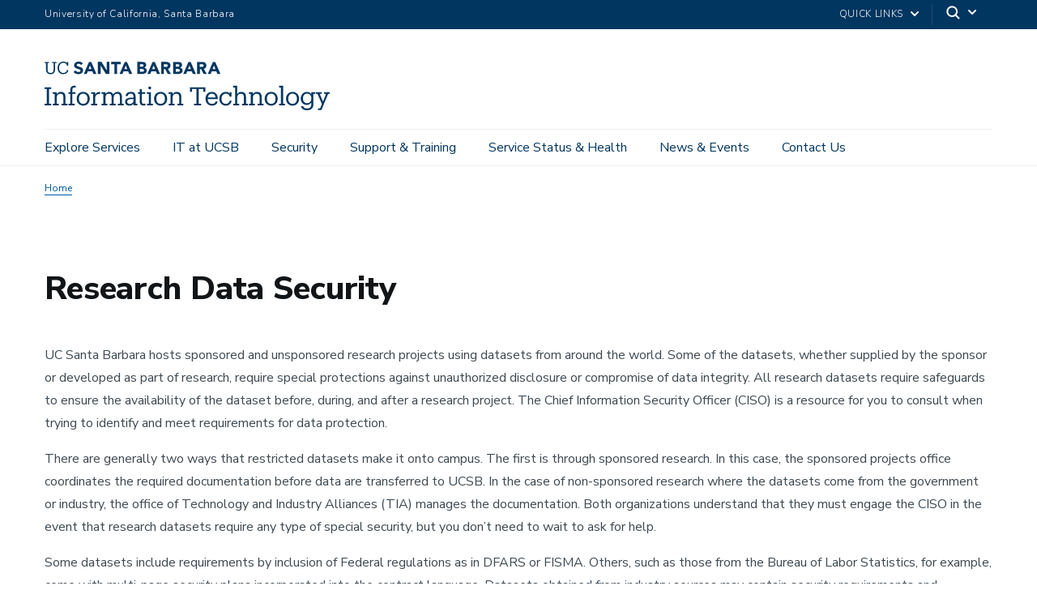

--- FILE ---
content_type: text/html; charset=UTF-8
request_url: https://it.ucsb.edu/it-security-resources/research-data-security
body_size: 30656
content:
  <!DOCTYPE html>
<html  lang="en" dir="ltr" prefix="content: http://purl.org/rss/1.0/modules/content/  dc: http://purl.org/dc/terms/  foaf: http://xmlns.com/foaf/0.1/  og: http://ogp.me/ns#  rdfs: http://www.w3.org/2000/01/rdf-schema#  schema: http://schema.org/  sioc: http://rdfs.org/sioc/ns#  sioct: http://rdfs.org/sioc/types#  skos: http://www.w3.org/2004/02/skos/core#  xsd: http://www.w3.org/2001/XMLSchema# ">
  <head>
    <meta charset="utf-8" />
<noscript><style>form.antibot * :not(.antibot-message) { display: none !important; }</style>
</noscript><script async src="https://www.googletagmanager.com/gtag/js?id=UA-141660994-1"></script>
<script>window.dataLayer = window.dataLayer || [];function gtag(){dataLayer.push(arguments)};gtag("js", new Date());gtag("set", "developer_id.dMDhkMT", true);gtag("config", "UA-141660994-1", {"groups":"default","anonymize_ip":true,"page_placeholder":"PLACEHOLDER_page_path","allow_ad_personalization_signals":false});gtag("config", "G-ZF4ZDHLD4Y", {"groups":"default","page_placeholder":"PLACEHOLDER_page_location","allow_ad_personalization_signals":false});</script>
<link rel="canonical" href="https://it.ucsb.edu/it-security-resources/research-data-security" />
<meta property="og:site_name" content="UC Santa Barbara Information Technology" />
<meta name="twitter:card" content="summary" />
<meta name="twitter:title" content="Research Data Security" />
<meta name="twitter:site" content="@UCSBIT" />
<meta name="twitter:creator" content="@UCSBIT" />
<meta name="Generator" content="Drupal 10 (https://www.drupal.org)" />
<meta name="MobileOptimized" content="width" />
<meta name="HandheldFriendly" content="true" />
<meta name="viewport" content="width=device-width, initial-scale=1.0" />
<link rel="icon" href="/themes/ucsbweb/favicon.ico" type="image/vnd.microsoft.icon" />
<script>window.a2a_config=window.a2a_config||{};a2a_config.callbacks=[];a2a_config.overlays=[];a2a_config.templates={};a2a_config.icon_color = "#005099";</script>
<style>.a2a_svg {
   border-radius: 0 !important;
   margin-bottom: 15px;
}
</style>

    <title>Research Data Security | UC Santa Barbara Information Technology</title>
    <link rel="stylesheet" media="all" href="/sites/default/files/css/css_W-a2wuHBofRk4ramAGTLB1T4M9bZYR2ASF7BYoI_C4s.css?delta=0&amp;language=en&amp;theme=ucsbweb&amp;include=[base64]" />
<link rel="stylesheet" media="all" href="/sites/default/files/css/css_LDdFojcQQvzNXxD8roo8hLkc0pbGKIVkPiKAPtH-bjg.css?delta=1&amp;language=en&amp;theme=ucsbweb&amp;include=[base64]" />
<link rel="stylesheet" media="all" href="https://webfonts.brand.ucsb.edu/webfont.min.css" />
<link rel="stylesheet" media="all" href="/sites/default/files/css/css_8_DewORIvKWXzth4vD5yyW-wQKOX9ab8_1AOW6kN5-Q.css?delta=3&amp;language=en&amp;theme=ucsbweb&amp;include=[base64]" />

    
  </head>
  <body class="path-node path-node-114 page-node-type-page navbar-is-fixed-top has-glyphicons single-blog utility-bar-color-003660 logo-size-1">
    <div id="body">
      
        <div class="dialog-off-canvas-main-canvas" data-off-canvas-main-canvas>
    

        
  
    
  

          <header class="navbar navbar-default navbar-fixed-top" id="navbar" role="banner">
      <a href="#main-content" class="visually-hidden focusable skip-link">
        Skip to main content
      </a>
            <div id="eyebrow">
        <div class="inner">
          <div class="items">
            <div class="item">
              <a href="https://www.ucsb.edu/" class="edu-link">University of California, Santa Barbara</a>
            </div>
            <div class="item">
              <div class="inner">
                                                                <div class="quick-links"><a href="#">Quick Links</a>
                  <svg width="100%" height="100%" viewBox="0 0 24 24" version="1.1" xmlns="http://www.w3.org/2000/svg" xmlns:xlink="http://www.w3.org/1999/xlink">
                    <path d="M12,12.5857864 L8.70710678,9.29289322 C8.31658249,8.90236893 7.68341751,8.90236893 7.29289322,9.29289322 C6.90236893,9.68341751 6.90236893,10.3165825 7.29289322,10.7071068 L11.2928932,14.7071068 C11.6834175,15.0976311 12.3165825,15.0976311 12.7071068,14.7071068 L16.7071068,10.7071068 C17.0976311,10.3165825 17.0976311,9.68341751 16.7071068,9.29289322 C16.3165825,8.90236893 15.6834175,8.90236893 15.2928932,9.29289322 L12,12.5857864 Z"></path>
                  </svg>
                </div>
                                <div class="search">
                  <span class="toggle-button">
                    <svg class="mag" width="100%" height="100%" viewBox="0 0 24 24" version="1.1" xmlns="http://www.w3.org/2000/svg" xmlns:xlink="http://www.w3.org/1999/xlink">
                      <path d="M15.2397415,16.6539551 C14.1023202,17.4996184 12.6929286,18 11.1666667,18 C7.39272088,18 4.33333333,14.9406125 4.33333333,11.1666667 C4.33333333,7.39272088 7.39272088,4.33333333 11.1666667,4.33333333 C14.9406125,4.33333333 18,7.39272088 18,11.1666667 C18,12.6929286 17.4996184,14.1023202 16.6539551,15.2397415 L20.2071068,18.7928932 C20.5976311,19.1834175 20.5976311,19.8165825 20.2071068,20.2071068 C19.8165825,20.5976311 19.1834175,20.5976311 18.7928932,20.2071068 L15.2397415,16.6539551 Z M11.1666667,16 C13.836043,16 16,13.836043 16,11.1666667 C16,8.49729038 13.836043,6.33333333 11.1666667,6.33333333 C8.49729038,6.33333333 6.33333333,8.49729038 6.33333333,11.1666667 C6.33333333,13.836043 8.49729038,16 11.1666667,16 Z"></path>
                    </svg>
                    <svg class="arrow" width="100%" height="100%" viewBox="0 0 24 24" version="1.1" xmlns="http://www.w3.org/2000/svg" xmlns:xlink="http://www.w3.org/1999/xlink">
                      <path d="M12,12.5857864 L8.70710678,9.29289322 C8.31658249,8.90236893 7.68341751,8.90236893 7.29289322,9.29289322 C6.90236893,9.68341751 6.90236893,10.3165825 7.29289322,10.7071068 L11.2928932,14.7071068 C11.6834175,15.0976311 12.3165825,15.0976311 12.7071068,14.7071068 L16.7071068,10.7071068 C17.0976311,10.3165825 17.0976311,9.68341751 16.7071068,9.29289322 C16.3165825,8.90236893 15.6834175,8.90236893 15.2928932,9.29289322 L12,12.5857864 Z"></path>
                    </svg>
                  </span>
                </div>
              </div>
            </div>
          </div>
        </div>
      </div>
              <div class="container-fluid">
            <div class="navbar-header">
          <div class="region region-navigation">
      <a class="logo navbar-btn pull-left logo-size-1" href="/" title="Home" rel="home">
                  <?xml version="1.0" encoding="utf-8"?>
<!-- Generator: Adobe Illustrator 23.0.3, SVG Export Plug-In . SVG Version: 6.00 Build 0)  -->
<svg version="1.1" xmlns="http://www.w3.org/2000/svg" xmlns:xlink="http://www.w3.org/1999/xlink" x="0px" y="0px"
	 viewBox="0 0 472.59 80.51" style="enable-background:new 0 0 472.59 80.51;" xml:space="preserve">
<style type="text/css">
	.st0{display:none;}
	.st1{display:inline;fill:#003660;}
	.st2{fill:#FFFFFF;}
	.st3{fill:#15385F;}
	.st4{fill:#231F20;}
	.st5{fill:#003764;}
	.st6{fill:#003660;}
</style>
<g id="Layer_2" class="st0">
	<rect x="-1991.35" y="-35.8" class="st1" width="2817.28" height="273.03"/>
</g>
<g id="Template">
	<g>
		<g>
			<path class="st2" d="M0,72.49v-2.86h3.78V45.31H0v-2.86h11.22v2.86H7.44v24.32h3.78v2.86H0z"/>
			<path class="st2" d="M13.61,72.49v-2.73h3.07V53.37h-3.15v-2.86h6.64v3.7c1.01-2.06,3.4-4.07,6.89-4.07
				c4.41,0,7.65,2.35,7.65,8.7v10.92h3.07v2.73h-9.7v-2.73h3.15V58.58c0-3.7-1.68-5.42-5.08-5.42c-3.11,0-5.96,2.06-5.96,5.92v10.67
				h3.15v2.73H13.61z"/>
			<path class="st2" d="M39.56,72.49v-2.73h3.07v-16.3h-3.15v-2.94h3.15v-3.57c0-4.45,2.18-7.06,6.55-7.06
				c1.13,0,1.72,0.13,2.61,0.42v2.94c-0.63-0.25-1.51-0.46-2.48-0.46c-2.27,0-3.19,1.55-3.19,3.82v3.91h5.38v2.94h-5.38v16.3h3.95
				v2.73H39.56z"/>
			<path class="st2" d="M53.26,61.69v-0.34c0-6.6,4.58-11.22,10.8-11.22s10.8,4.58,10.8,11.17v0.34c0,6.64-4.58,11.22-10.84,11.22
				S53.26,68.12,53.26,61.69z M71.24,61.69V61.4c0-5.08-2.81-8.36-7.18-8.36c-4.41,0-7.18,3.28-7.18,8.32v0.34
				c0,5,2.73,8.28,7.18,8.28C68.46,69.96,71.24,66.65,71.24,61.69z"/>
			<path class="st2" d="M77.36,72.49v-2.73h3.07V53.37h-3.15v-2.86h6.64v4.2c1.05-2.31,3.28-4.54,7.9-4.58v3.44
				c-4.79-0.04-7.9,1.47-7.9,6.85v9.33h3.36v2.73H77.36z"/>
			<path class="st2" d="M94.33,72.49v-2.73h3.07V53.37h-3.15v-2.86h6.64v3.61c0.88-2.1,3.28-3.99,6.43-3.99
				c2.81,0,5.29,1.18,6.43,4.45c1.47-3.07,4.54-4.45,7.27-4.45c3.95,0,7.27,2.35,7.27,8.74v10.88h3.07v2.73h-9.7v-2.73h3.15V58.62
				c0-3.87-1.51-5.46-4.54-5.46c-2.86,0-5.67,1.93-5.67,5.88v10.71h3.15v2.73h-9.79v-2.73h3.15V58.62c0-3.87-1.51-5.46-4.54-5.46
				c-2.86,0-5.67,1.93-5.67,5.88v10.71h3.15v2.73H94.33z"/>
			<path class="st2" d="M140.62,72.86c-3.99,0-7.14-1.97-7.14-6.47c0-5.12,5.29-6.81,10.84-6.81h3.07v-1.6
				c0-3.7-1.47-4.96-4.62-4.96c-2.94,0-4.54,1.09-4.87,3.95h-3.49c0.42-5.17,4.37-6.85,8.53-6.85c4.12,0,7.94,1.51,7.94,7.86v11.76
				h2.94v2.73h-6.43v-3.02C145.91,71.73,143.77,72.86,140.62,72.86z M147.38,64.8v-2.73h-2.94c-4.33,0-7.48,1.13-7.48,4.33
				c0,1.97,1.01,3.7,3.99,3.7C144.57,70.09,147.38,68.2,147.38,64.8z"/>
			<path class="st2" d="M157.75,66.98V53.46h-3.15v-2.94h3.15v-5h3.49v5h5.67v2.94h-5.67v13.19c0,2.1,0.96,3.19,3.15,3.19
				c0.88,0,1.85-0.17,2.86-0.5v2.94c-0.96,0.29-1.89,0.5-3.15,0.5C159.68,72.78,157.75,70.43,157.75,66.98z"/>
			<path class="st2" d="M169.72,72.49v-2.73h3.07V53.37h-3.15v-2.86h6.64v19.24h3.15v2.73H169.72z M171.95,43.58
				c0-1.34,1.09-2.35,2.39-2.35s2.39,1.01,2.39,2.35c0,1.34-1.09,2.39-2.39,2.39S171.95,44.93,171.95,43.58z"/>
			<path class="st2" d="M181.52,61.69v-0.34c0-6.6,4.58-11.22,10.8-11.22c6.22,0,10.8,4.58,10.8,11.17v0.34
				c0,6.64-4.58,11.22-10.84,11.22C186.02,72.86,181.52,68.12,181.52,61.69z M199.5,61.69V61.4c0-5.08-2.82-8.36-7.18-8.36
				c-4.41,0-7.18,3.28-7.18,8.32v0.34c0,5,2.73,8.28,7.18,8.28C196.73,69.96,199.5,66.65,199.5,61.69z"/>
			<path class="st2" d="M205.63,72.49v-2.73h3.07V53.37h-3.15v-2.86h6.64v3.7c1.01-2.06,3.4-4.07,6.89-4.07
				c4.41,0,7.64,2.35,7.64,8.7v10.92h3.07v2.73h-9.7v-2.73h3.15V58.58c0-3.7-1.68-5.42-5.08-5.42c-3.11,0-5.96,2.06-5.96,5.92v10.67
				h3.15v2.73H205.63z"/>
			<path class="st2" d="M247.67,72.49v-2.86h4.12v-24.2h-7.6v4.58h-3.32v-7.56h25.5v7.56h-3.32v-4.58h-7.6v24.2h4.12v2.86H247.67z"
				/>
			<path class="st2" d="M266.78,61.73V61.4c0-6.64,4.24-11.26,10.29-11.26c5.08,0,9.87,3.07,9.87,10.92v1.13H270.4
				c0.17,5,2.56,7.77,7.06,7.77c3.4,0,5.38-1.26,5.84-3.82h3.49c-0.76,4.41-4.41,6.72-9.37,6.72
				C271.19,72.86,266.78,68.49,266.78,61.73z M283.38,59.38c-0.34-4.54-2.69-6.34-6.3-6.34c-3.57,0-5.97,2.44-6.55,6.34H283.38z"/>
			<path class="st2" d="M306.77,50.52h3.07v7.44h-2.98c-0.76-2.94-2.77-4.92-6.51-4.92c-3.99,0-7.06,3.19-7.06,8.36v0.34
				c0,5.38,2.94,8.23,7.18,8.23c3.11,0,5.92-1.81,6.3-5.38H310c-0.46,4.75-4.28,8.28-9.58,8.28c-6.13,0-10.75-4.33-10.75-11.13V61.4
				c0-6.72,4.79-11.26,10.67-11.26c3.7,0,5.54,1.47,6.43,3.23V50.52z"/>
			<path class="st2" d="M312.73,72.49v-2.73h3.07V42.87h-3.15v-2.86h6.64v14.2c1.01-2.06,3.4-4.07,6.89-4.07
				c4.41,0,7.64,2.35,7.64,8.7v10.92h3.07v2.73h-9.7v-2.73h3.15V58.58c0-3.7-1.68-5.42-5.08-5.42c-3.11,0-5.96,2.06-5.96,5.92v10.67
				h3.15v2.73H312.73z"/>
			<path class="st2" d="M338.73,72.49v-2.73h3.07V53.37h-3.15v-2.86h6.64v3.7c1.01-2.06,3.4-4.07,6.89-4.07
				c4.41,0,7.65,2.35,7.65,8.7v10.92h3.07v2.73h-9.7v-2.73h3.15V58.58c0-3.7-1.68-5.42-5.08-5.42c-3.11,0-5.96,2.06-5.96,5.92v10.67
				h3.15v2.73H338.73z"/>
			<path class="st2" d="M364.77,61.69v-0.34c0-6.6,4.58-11.22,10.79-11.22c6.22,0,10.8,4.58,10.8,11.17v0.34
				c0,6.64-4.58,11.22-10.84,11.22C369.26,72.86,364.77,68.12,364.77,61.69z M382.75,61.69V61.4c0-5.08-2.81-8.36-7.18-8.36
				c-4.41,0-7.18,3.28-7.18,8.32v0.34c0,5,2.73,8.28,7.18,8.28C379.98,69.96,382.75,66.65,382.75,61.69z"/>
			<path class="st2" d="M388.67,72.49v-2.73h3.07V42.87h-3.15v-2.86h6.68v29.74h3.07v2.73H388.67z"/>
			<path class="st2" d="M400.22,61.69v-0.34c0-6.6,4.58-11.22,10.8-11.22s10.8,4.58,10.8,11.17v0.34c0,6.64-4.58,11.22-10.84,11.22
				S400.22,68.12,400.22,61.69z M418.2,61.69V61.4c0-5.08-2.81-8.36-7.18-8.36c-4.41,0-7.18,3.28-7.18,8.32v0.34
				c0,5,2.73,8.28,7.18,8.28C415.42,69.96,418.2,66.65,418.2,61.69z"/>
			<path class="st2" d="M425.04,73.74h3.57c0.5,2.52,2.6,3.82,6.34,3.82c4.33,0,7.06-2.06,7.06-6.76v-3.19
				c-1.26,2.14-4.24,4.16-7.43,4.16c-5.76,0-10-4.37-10-10.42v-0.29c0-5.96,4.2-10.92,10.25-10.92c3.65,0,5.92,1.76,7.18,3.91v-3.53
				h6.47v2.86h-2.98v17.64c-0.04,6.39-4.37,9.49-10.5,9.49C428.48,80.51,425.63,77.44,425.04,73.74z M442.14,61.1v-0.29
				c0-4.92-2.69-7.77-6.97-7.77c-4.37,0-6.97,3.23-6.97,7.86v0.34c0,4.79,3.07,7.65,6.76,7.65
				C439.03,68.87,442.14,66.02,442.14,61.1z"/>
			<path class="st2" d="M469.9,53.37l-11.05,26.76h-5.59V77.4h3.36l3.02-7.18l-7.35-16.84h-2.77v-2.86h9.66v2.86h-3.19l5.5,12.9
				l5-12.9h-3.32v-2.86h9.41v2.86H469.9z"/>
		</g>
		<g>
			<path class="st2" d="M238.44,0.51h3.64l8.69,19.97h-4.96l-1.72-4.23h-7.76l-1.66,4.23h-4.85L238.44,0.51z M240.13,6.32l-2.43,6.2
				h4.88L240.13,6.32z"/>
			<path class="st2" d="M213.08,0.51h7.45c0.86,0,1.73,0.06,2.61,0.18c0.87,0.12,1.66,0.37,2.35,0.73c0.7,0.37,1.26,0.88,1.69,1.54
				c0.43,0.66,0.65,1.53,0.65,2.62c0,1.13-0.31,2.06-0.94,2.81c-0.63,0.74-1.46,1.27-2.5,1.59v0.06c0.66,0.09,1.25,0.28,1.79,0.55
				c0.54,0.27,1,0.62,1.38,1.04c0.39,0.42,0.68,0.92,0.89,1.48c0.21,0.56,0.31,1.17,0.31,1.81c0,1.05-0.23,1.93-0.68,2.64
				c-0.45,0.7-1.03,1.27-1.75,1.71c-0.71,0.43-1.52,0.74-2.41,0.93c-0.89,0.19-1.78,0.28-2.67,0.28h-8.18V0.51z M217.48,8.49h3.19
				c0.34,0,0.67-0.04,1-0.11c0.33-0.07,0.62-0.2,0.89-0.37c0.26-0.17,0.47-0.39,0.63-0.68c0.16-0.28,0.24-0.62,0.24-1.02
				c0-0.41-0.09-0.76-0.27-1.03c-0.18-0.27-0.41-0.48-0.69-0.63c-0.28-0.15-0.6-0.26-0.96-0.32c-0.36-0.07-0.71-0.1-1.04-0.1h-2.99
				V8.49z M217.48,16.75h3.95c0.34,0,0.68-0.04,1.03-0.11c0.35-0.07,0.66-0.21,0.94-0.39c0.28-0.19,0.51-0.43,0.69-0.73
				c0.18-0.3,0.27-0.67,0.27-1.1c0-0.47-0.12-0.85-0.35-1.14c-0.24-0.29-0.53-0.51-0.89-0.66c-0.36-0.15-0.74-0.25-1.16-0.31
				c-0.41-0.06-0.8-0.08-1.16-0.08h-3.33V16.75z"/>
			<path class="st2" d="M252.86,0.51h7.73c1.02,0,1.98,0.1,2.89,0.3c0.91,0.2,1.71,0.53,2.4,0.99c0.69,0.46,1.23,1.08,1.64,1.86
				c0.4,0.78,0.61,1.75,0.61,2.92c0,1.41-0.37,2.61-1.1,3.6c-0.73,0.99-1.8,1.61-3.22,1.88l5.08,8.43h-5.27l-4.17-7.98h-2.17v7.98
				h-4.4V0.51z M257.26,8.77h2.59c0.39,0,0.81-0.01,1.26-0.04c0.44-0.03,0.84-0.11,1.2-0.25c0.36-0.14,0.65-0.36,0.89-0.66
				c0.23-0.3,0.35-0.72,0.35-1.27c0-0.51-0.1-0.91-0.31-1.21c-0.21-0.3-0.47-0.53-0.79-0.69c-0.32-0.16-0.69-0.27-1.1-0.32
				c-0.41-0.06-0.82-0.08-1.21-0.08h-2.88V8.77z"/>
			<path class="st2" d="M179.01,0.51h3.64l8.69,19.97h-4.96l-1.72-4.23h-7.76l-1.66,4.23h-4.85L179.01,0.51z M180.7,6.32l-2.43,6.2
				h4.88L180.7,6.32z"/>
			<path class="st2" d="M279.11,0.51h3.64l8.69,19.97h-4.96l-1.72-4.23H277l-1.66,4.23h-4.85L279.11,0.51z M280.8,6.32l-2.43,6.2
				h4.88L280.8,6.32z"/>
			<path class="st2" d="M153.66,0.5h7.45c0.86,0,1.73,0.06,2.61,0.18c0.87,0.12,1.66,0.37,2.35,0.73c0.7,0.37,1.26,0.88,1.69,1.54
				c0.43,0.66,0.65,1.53,0.65,2.62c0,1.13-0.31,2.06-0.94,2.81c-0.63,0.74-1.46,1.27-2.5,1.59v0.06c0.66,0.09,1.25,0.28,1.79,0.55
				c0.54,0.27,1,0.62,1.38,1.04c0.39,0.42,0.68,0.92,0.89,1.48c0.21,0.56,0.31,1.17,0.31,1.81c0,1.05-0.23,1.93-0.68,2.64
				c-0.45,0.7-1.03,1.27-1.75,1.71c-0.71,0.43-1.52,0.74-2.41,0.93c-0.89,0.19-1.78,0.28-2.67,0.28h-8.18V0.5z M158.06,8.49h3.19
				c0.34,0,0.67-0.04,1-0.11c0.33-0.07,0.62-0.2,0.89-0.37c0.26-0.17,0.47-0.39,0.63-0.68c0.16-0.28,0.24-0.62,0.24-1.02
				c0-0.41-0.09-0.76-0.27-1.03c-0.18-0.27-0.41-0.48-0.69-0.63c-0.28-0.15-0.6-0.26-0.96-0.32c-0.36-0.07-0.71-0.1-1.04-0.1h-2.99
				V8.49z M158.06,16.75H162c0.34,0,0.68-0.04,1.03-0.11c0.35-0.07,0.66-0.21,0.94-0.39c0.28-0.19,0.51-0.43,0.69-0.73
				c0.18-0.3,0.27-0.67,0.27-1.1c0-0.47-0.12-0.85-0.35-1.14c-0.24-0.29-0.53-0.51-0.89-0.66c-0.36-0.15-0.74-0.25-1.16-0.31
				c-0.41-0.06-0.8-0.08-1.16-0.08h-3.33V16.75z"/>
			<path class="st2" d="M193.43,0.5h7.73c1.02,0,1.98,0.1,2.89,0.3c0.91,0.2,1.71,0.53,2.4,0.99c0.69,0.46,1.23,1.08,1.64,1.86
				c0.4,0.78,0.61,1.75,0.61,2.92c0,1.41-0.37,2.61-1.1,3.6c-0.73,0.99-1.8,1.61-3.22,1.88l5.08,8.43h-5.27L200,12.49h-2.17v7.98
				h-4.4V0.5z M197.83,8.77h2.59c0.39,0,0.81-0.01,1.26-0.04c0.44-0.03,0.84-0.11,1.2-0.25c0.36-0.14,0.65-0.36,0.89-0.66
				c0.23-0.3,0.35-0.72,0.35-1.27c0-0.51-0.1-0.91-0.31-1.21c-0.21-0.3-0.47-0.53-0.79-0.69c-0.32-0.16-0.69-0.27-1.1-0.32
				c-0.41-0.06-0.82-0.08-1.21-0.08h-2.88V8.77z"/>
			<path class="st2" d="M73.66,0.51h3.64l8.69,19.97h-4.96l-1.72-4.23h-7.76l-1.66,4.23h-4.85L73.66,0.51z M75.35,6.32l-2.43,6.2
				h4.88L75.35,6.32z"/>
			<path class="st2" d="M132.93,0.51h3.64l8.69,19.97h-4.96l-1.72-4.23h-7.76l-1.66,4.23h-4.85L132.93,0.51z M134.63,6.32l-2.43,6.2
				h4.88L134.63,6.32z"/>
			<path class="st2" d="M88.42,0.5h5.98l8.49,13.88h0.06V0.5h4.4v19.97h-5.75L92.87,6.26h-0.06v14.21h-4.4V0.5z"/>
			<path class="st2" d="M115.92,4.4h-5.51V0.5h15.79V4.4h-5.88v16.08h-4.4V4.4z"/>
			<path class="st2" d="M9.78,20.79c-4.64,0-7.27-2.71-7.27-7.64L2.51,2.43H0.25V0.51h7.27v1.92H4.97L4.97,12.87
				c0,4.24,1.5,5.88,4.86,5.88c3.22,0,5.15-1.3,5.15-6.25l0.01-10.07h-2.55V0.51h7.27v1.92h-2.26l-0.01,10.41
				C17.44,17.76,14.98,20.79,9.78,20.79z"/>
			<path class="st2" d="M37.22,13.83c-0.51,3.28-2.8,4.95-6.11,4.95c-4.36,0-6.96-3.11-6.96-8.26V10.3c0-5.09,2.8-8.34,6.98-8.34
				c3.08,0,5.18,1.3,6,4.67h2.06l0-6.11H37l0,2.21C35.95,0.85,33.74,0,31.2,0c-5.57,0-9.59,4.33-9.59,10.32v0.23
				c0,6.22,3.59,10.24,9.45,10.24c4.45,0,7.63-2.22,8.41-6.72L37.22,13.83z"/>
			<path class="st2" d="M63.84,14.33c0,3.8-3.22,6.46-7.82,6.46c-3.69,0-6.33-1.24-7.87-3.69l3.02-2.58
				c0.49,0.7,2.17,2.72,5.22,2.72c1.91,0,3.09-0.83,3.09-2.16c0-1.69-1.1-2.06-3.88-2.84c-3.29-0.92-6.63-2.34-6.63-5.99
				c0-3.67,3.1-6.24,7.54-6.24c1.78,0,5.03,0.42,6.81,3.19l-2.8,2.44c-1.06-1.4-2.54-2.08-4.5-2.08c-1.97,0-2.69,1.37-2.69,2.29
				c0,1.46,1.94,2.09,4.29,2.72C60.63,9.34,63.84,10.5,63.84,14.33z"/>
		</g>
	</g>
	<g>
		<g>
			<path d="M0-206.54v-2.86h3.78v-24.32H0v-2.86h11.22v2.86H7.44v24.32h3.78v2.86H0z"/>
			<path d="M13.61-206.54v-2.73h3.07v-16.38h-3.15v-2.86h6.64v3.7c1.01-2.06,3.4-4.07,6.89-4.07c4.41,0,7.65,2.35,7.65,8.7v10.92
				h3.07v2.73h-9.7v-2.73h3.15v-11.17c0-3.7-1.68-5.42-5.08-5.42c-3.11,0-5.96,2.06-5.96,5.92v10.67h3.15v2.73H13.61z"/>
			<path d="M39.56-206.54v-2.73h3.07v-16.3h-3.15v-2.94h3.15v-3.57c0-4.45,2.18-7.06,6.55-7.06c1.13,0,1.72,0.13,2.61,0.42v2.94
				c-0.63-0.25-1.51-0.46-2.48-0.46c-2.27,0-3.19,1.55-3.19,3.82v3.91h5.38v2.94h-5.38v16.3h3.95v2.73H39.56z"/>
			<path d="M53.26-217.34v-0.34c0-6.6,4.58-11.22,10.8-11.22s10.8,4.58,10.8,11.17v0.34c0,6.64-4.58,11.22-10.84,11.22
				S53.26-210.91,53.26-217.34z M71.24-217.34v-0.29c0-5.08-2.81-8.36-7.18-8.36c-4.41,0-7.18,3.28-7.18,8.32v0.34
				c0,5,2.73,8.28,7.18,8.28C68.46-209.06,71.24-212.38,71.24-217.34z"/>
			<path d="M77.36-206.54v-2.73h3.07v-16.38h-3.15v-2.86h6.64v4.2c1.05-2.31,3.28-4.54,7.9-4.58v3.44c-4.79-0.04-7.9,1.47-7.9,6.85
				v9.33h3.36v2.73H77.36z"/>
			<path d="M94.33-206.54v-2.73h3.07v-16.38h-3.15v-2.86h6.64v3.61c0.88-2.1,3.28-3.99,6.43-3.99c2.81,0,5.29,1.18,6.43,4.45
				c1.47-3.07,4.54-4.45,7.27-4.45c3.95,0,7.27,2.35,7.27,8.74v10.88h3.07v2.73h-9.7v-2.73h3.15v-11.13c0-3.87-1.51-5.46-4.54-5.46
				c-2.86,0-5.67,1.93-5.67,5.88v10.71h3.15v2.73h-9.79v-2.73h3.15v-11.13c0-3.87-1.51-5.46-4.54-5.46c-2.86,0-5.67,1.93-5.67,5.88
				v10.71h3.15v2.73H94.33z"/>
			<path d="M140.62-206.16c-3.99,0-7.14-1.97-7.14-6.47c0-5.12,5.29-6.81,10.84-6.81h3.07v-1.6c0-3.7-1.47-4.96-4.62-4.96
				c-2.94,0-4.54,1.09-4.87,3.95h-3.49c0.42-5.17,4.37-6.85,8.53-6.85c4.12,0,7.94,1.51,7.94,7.86v11.76h2.94v2.73h-6.43v-3.02
				C145.91-207.3,143.77-206.16,140.62-206.16z M147.38-214.23v-2.73h-2.94c-4.33,0-7.48,1.13-7.48,4.33c0,1.97,1.01,3.7,3.99,3.7
				C144.57-208.94,147.38-210.83,147.38-214.23z"/>
			<path d="M157.75-212.05v-13.53h-3.15v-2.94h3.15v-5h3.49v5h5.67v2.94h-5.67v13.19c0,2.1,0.96,3.19,3.15,3.19
				c0.88,0,1.85-0.17,2.86-0.5v2.94c-0.96,0.29-1.89,0.5-3.15,0.5C159.68-206.25,157.75-208.6,157.75-212.05z"/>
			<path d="M169.72-206.54v-2.73h3.07v-16.38h-3.15v-2.86h6.64v19.24h3.15v2.73H169.72z M171.95-235.44c0-1.34,1.09-2.35,2.39-2.35
				s2.39,1.01,2.39,2.35c0,1.34-1.09,2.39-2.39,2.39S171.95-234.1,171.95-235.44z"/>
			<path d="M181.52-217.34v-0.34c0-6.6,4.58-11.22,10.8-11.22c6.22,0,10.8,4.58,10.8,11.17v0.34c0,6.64-4.58,11.22-10.84,11.22
				C186.02-206.16,181.52-210.91,181.52-217.34z M199.5-217.34v-0.29c0-5.08-2.82-8.36-7.18-8.36c-4.41,0-7.18,3.28-7.18,8.32v0.34
				c0,5,2.73,8.28,7.18,8.28C196.73-209.06,199.5-212.38,199.5-217.34z"/>
			<path d="M205.63-206.54v-2.73h3.07v-16.38h-3.15v-2.86h6.64v3.7c1.01-2.06,3.4-4.07,6.89-4.07c4.41,0,7.64,2.35,7.64,8.7v10.92
				h3.07v2.73h-9.7v-2.73h3.15v-11.17c0-3.7-1.68-5.42-5.08-5.42c-3.11,0-5.96,2.06-5.96,5.92v10.67h3.15v2.73H205.63z"/>
			<path d="M247.67-206.54v-2.86h4.12v-24.2h-7.6v4.58h-3.32v-7.56h25.5v7.56h-3.32v-4.58h-7.6v24.2h4.12v2.86H247.67z"/>
			<path d="M266.78-217.3v-0.34c0-6.64,4.24-11.26,10.29-11.26c5.08,0,9.87,3.07,9.87,10.92v1.13H270.4c0.17,5,2.56,7.77,7.06,7.77
				c3.4,0,5.38-1.26,5.84-3.82h3.49c-0.76,4.41-4.41,6.72-9.37,6.72C271.19-206.16,266.78-210.53,266.78-217.3z M283.38-219.65
				c-0.34-4.54-2.69-6.34-6.3-6.34c-3.57,0-5.97,2.44-6.55,6.34H283.38z"/>
			<path d="M306.77-228.51h3.07v7.44h-2.98c-0.76-2.94-2.77-4.92-6.51-4.92c-3.99,0-7.06,3.19-7.06,8.36v0.34
				c0,5.38,2.94,8.23,7.18,8.23c3.11,0,5.92-1.81,6.3-5.38H310c-0.46,4.75-4.28,8.28-9.58,8.28c-6.13,0-10.75-4.33-10.75-11.13
				v-0.34c0-6.72,4.79-11.26,10.67-11.26c3.7,0,5.54,1.47,6.43,3.23V-228.51z"/>
			<path d="M312.73-206.54v-2.73h3.07v-26.88h-3.15v-2.86h6.64v14.2c1.01-2.06,3.4-4.07,6.89-4.07c4.41,0,7.64,2.35,7.64,8.7v10.92
				h3.07v2.73h-9.7v-2.73h3.15v-11.17c0-3.7-1.68-5.42-5.08-5.42c-3.11,0-5.96,2.06-5.96,5.92v10.67h3.15v2.73H312.73z"/>
			<path d="M338.73-206.54v-2.73h3.07v-16.38h-3.15v-2.86h6.64v3.7c1.01-2.06,3.4-4.07,6.89-4.07c4.41,0,7.65,2.35,7.65,8.7v10.92
				h3.07v2.73h-9.7v-2.73h3.15v-11.17c0-3.7-1.68-5.42-5.08-5.42c-3.11,0-5.96,2.06-5.96,5.92v10.67h3.15v2.73H338.73z"/>
			<path d="M364.77-217.34v-0.34c0-6.6,4.58-11.22,10.79-11.22c6.22,0,10.8,4.58,10.8,11.17v0.34c0,6.64-4.58,11.22-10.84,11.22
				C369.26-206.16,364.77-210.91,364.77-217.34z M382.75-217.34v-0.29c0-5.08-2.81-8.36-7.18-8.36c-4.41,0-7.18,3.28-7.18,8.32v0.34
				c0,5,2.73,8.28,7.18,8.28C379.98-209.06,382.75-212.38,382.75-217.34z"/>
			<path d="M388.67-206.54v-2.73h3.07v-26.88h-3.15v-2.86h6.68v29.74h3.07v2.73H388.67z"/>
			<path d="M400.22-217.34v-0.34c0-6.6,4.58-11.22,10.8-11.22s10.8,4.58,10.8,11.17v0.34c0,6.64-4.58,11.22-10.84,11.22
				S400.22-210.91,400.22-217.34z M418.2-217.34v-0.29c0-5.08-2.81-8.36-7.18-8.36c-4.41,0-7.18,3.28-7.18,8.32v0.34
				c0,5,2.73,8.28,7.18,8.28C415.42-209.06,418.2-212.38,418.2-217.34z"/>
			<path d="M425.04-205.28h3.57c0.5,2.52,2.6,3.82,6.34,3.82c4.33,0,7.06-2.06,7.06-6.76v-3.19c-1.26,2.14-4.24,4.16-7.43,4.16
				c-5.76,0-10-4.37-10-10.42v-0.29c0-5.96,4.2-10.92,10.25-10.92c3.65,0,5.92,1.76,7.18,3.91v-3.53h6.47v2.86h-2.98v17.64
				c-0.04,6.39-4.37,9.49-10.5,9.49C428.48-198.52,425.63-201.59,425.04-205.28z M442.14-217.93v-0.29c0-4.92-2.69-7.77-6.97-7.77
				c-4.37,0-6.97,3.23-6.97,7.86v0.34c0,4.79,3.07,7.65,6.76,7.65C439.03-210.15,442.14-213.01,442.14-217.93z"/>
			<path d="M469.9-225.66l-11.05,26.76h-5.59v-2.73h3.36l3.02-7.18l-7.35-16.84h-2.77v-2.86h9.66v2.86h-3.19l5.5,12.9l5-12.9h-3.32
				v-2.86h9.41v2.86H469.9z"/>
		</g>
		<g>
			<path d="M238.44-278.52h3.64l8.69,19.97h-4.96l-1.72-4.23h-7.76l-1.66,4.23h-4.85L238.44-278.52z M240.13-272.71l-2.43,6.2h4.88
				L240.13-272.71z"/>
			<path d="M213.08-278.52h7.45c0.86,0,1.73,0.06,2.61,0.18c0.87,0.12,1.66,0.37,2.35,0.73c0.7,0.37,1.26,0.88,1.69,1.54
				c0.43,0.66,0.65,1.53,0.65,2.62c0,1.13-0.31,2.06-0.94,2.81c-0.63,0.74-1.46,1.27-2.5,1.59v0.06c0.66,0.09,1.25,0.28,1.79,0.55
				c0.54,0.27,1,0.62,1.38,1.04c0.39,0.42,0.68,0.92,0.89,1.48c0.21,0.56,0.31,1.17,0.31,1.81c0,1.05-0.23,1.93-0.68,2.64
				c-0.45,0.7-1.03,1.27-1.75,1.71c-0.71,0.43-1.52,0.74-2.41,0.93c-0.89,0.19-1.78,0.28-2.67,0.28h-8.18V-278.52z M217.48-270.54
				h3.19c0.34,0,0.67-0.04,1-0.11c0.33-0.07,0.62-0.2,0.89-0.37c0.26-0.17,0.47-0.39,0.63-0.68c0.16-0.28,0.24-0.62,0.24-1.02
				c0-0.41-0.09-0.76-0.27-1.03c-0.18-0.27-0.41-0.48-0.69-0.63c-0.28-0.15-0.6-0.26-0.96-0.32c-0.36-0.07-0.71-0.1-1.04-0.1h-2.99
				V-270.54z M217.48-262.28h3.95c0.34,0,0.68-0.04,1.03-0.11c0.35-0.07,0.66-0.21,0.94-0.39s0.51-0.43,0.69-0.73
				c0.18-0.3,0.27-0.67,0.27-1.1c0-0.47-0.12-0.85-0.35-1.14c-0.24-0.29-0.53-0.51-0.89-0.66c-0.36-0.15-0.74-0.25-1.16-0.31
				c-0.41-0.06-0.8-0.08-1.16-0.08h-3.33V-262.28z"/>
			<path d="M252.86-278.52h7.73c1.02,0,1.98,0.1,2.89,0.3c0.91,0.2,1.71,0.53,2.4,0.99c0.69,0.46,1.23,1.08,1.64,1.86
				c0.4,0.78,0.61,1.75,0.61,2.92c0,1.41-0.37,2.61-1.1,3.6c-0.73,0.99-1.8,1.61-3.22,1.88l5.08,8.43h-5.27l-4.17-7.98h-2.17v7.98
				h-4.4V-278.52z M257.26-270.26h2.59c0.39,0,0.81-0.01,1.26-0.04c0.44-0.03,0.84-0.11,1.2-0.25c0.36-0.14,0.65-0.36,0.89-0.66
				c0.23-0.3,0.35-0.72,0.35-1.27c0-0.51-0.1-0.91-0.31-1.21c-0.21-0.3-0.47-0.53-0.79-0.69c-0.32-0.16-0.69-0.27-1.1-0.32
				c-0.41-0.06-0.82-0.08-1.21-0.08h-2.88V-270.26z"/>
			<path d="M179.01-278.52h3.64l8.69,19.97h-4.96l-1.72-4.23h-7.76l-1.66,4.23h-4.85L179.01-278.52z M180.7-272.71l-2.43,6.2h4.88
				L180.7-272.71z"/>
			<path d="M279.11-278.52h3.64l8.69,19.97h-4.96l-1.72-4.23H277l-1.66,4.23h-4.85L279.11-278.52z M280.8-272.71l-2.43,6.2h4.88
				L280.8-272.71z"/>
			<path d="M153.66-278.52h7.45c0.86,0,1.73,0.06,2.61,0.18c0.87,0.12,1.66,0.37,2.35,0.73c0.7,0.37,1.26,0.88,1.69,1.54
				c0.43,0.66,0.65,1.53,0.65,2.62c0,1.13-0.31,2.06-0.94,2.81c-0.63,0.74-1.46,1.27-2.5,1.59v0.06c0.66,0.09,1.25,0.28,1.79,0.55
				c0.54,0.27,1,0.62,1.38,1.04c0.39,0.42,0.68,0.92,0.89,1.48c0.21,0.56,0.31,1.17,0.31,1.81c0,1.05-0.23,1.93-0.68,2.64
				c-0.45,0.7-1.03,1.27-1.75,1.71c-0.71,0.43-1.52,0.74-2.41,0.93c-0.89,0.19-1.78,0.28-2.67,0.28h-8.18V-278.52z M158.06-270.54
				h3.19c0.34,0,0.67-0.04,1-0.11c0.33-0.07,0.62-0.2,0.89-0.37c0.26-0.17,0.47-0.39,0.63-0.68c0.16-0.28,0.24-0.62,0.24-1.02
				c0-0.41-0.09-0.76-0.27-1.03c-0.18-0.27-0.41-0.48-0.69-0.63c-0.28-0.15-0.6-0.26-0.96-0.32c-0.36-0.07-0.71-0.1-1.04-0.1h-2.99
				V-270.54z M158.06-262.28H162c0.34,0,0.68-0.04,1.03-0.11c0.35-0.07,0.66-0.21,0.94-0.39s0.51-0.43,0.69-0.73
				c0.18-0.3,0.27-0.67,0.27-1.1c0-0.47-0.12-0.85-0.35-1.14c-0.24-0.29-0.53-0.51-0.89-0.66c-0.36-0.15-0.74-0.25-1.16-0.31
				c-0.41-0.06-0.8-0.08-1.16-0.08h-3.33V-262.28z"/>
			<path d="M193.43-278.52h7.73c1.02,0,1.98,0.1,2.89,0.3c0.91,0.2,1.71,0.53,2.4,0.99c0.69,0.46,1.23,1.08,1.64,1.86
				c0.4,0.78,0.61,1.75,0.61,2.92c0,1.41-0.37,2.61-1.1,3.6c-0.73,0.99-1.8,1.61-3.22,1.88l5.08,8.43h-5.27l-4.17-7.98h-2.17v7.98
				h-4.4V-278.52z M197.83-270.26h2.59c0.39,0,0.81-0.01,1.26-0.04c0.44-0.03,0.84-0.11,1.2-0.25c0.36-0.14,0.65-0.36,0.89-0.66
				c0.23-0.3,0.35-0.72,0.35-1.27c0-0.51-0.1-0.91-0.31-1.21c-0.21-0.3-0.47-0.53-0.79-0.69c-0.32-0.16-0.69-0.27-1.1-0.32
				c-0.41-0.06-0.82-0.08-1.21-0.08h-2.88V-270.26z"/>
			<path d="M73.66-278.52h3.64l8.69,19.97h-4.96l-1.72-4.23h-7.76l-1.66,4.23h-4.85L73.66-278.52z M75.35-272.71l-2.43,6.2h4.88
				L75.35-272.71z"/>
			<path d="M132.93-278.52h3.64l8.69,19.97h-4.96l-1.72-4.23h-7.76l-1.66,4.23h-4.85L132.93-278.52z M134.63-272.71l-2.43,6.2h4.88
				L134.63-272.71z"/>
			<path d="M88.42-278.52h5.98l8.49,13.88h0.06v-13.88h4.4v19.97h-5.75l-8.71-14.21h-0.06v14.21h-4.4V-278.52z"/>
			<path d="M115.92-274.63h-5.51v-3.89h15.79v3.89h-5.88v16.08h-4.4V-274.63z"/>
			<path d="M9.78-258.24c-4.64,0-7.27-2.71-7.27-7.64l0.01-10.72H0.25v-1.92h7.27v1.92H4.97l-0.01,10.44c0,4.24,1.5,5.88,4.86,5.88
				c3.22,0,5.15-1.3,5.15-6.25l0.01-10.07h-2.55v-1.92h7.27v1.92h-2.26l-0.01,10.41C17.44-261.27,14.98-258.24,9.78-258.24z"/>
			<path d="M37.22-265.2c-0.51,3.28-2.8,4.95-6.11,4.95c-4.36,0-6.96-3.11-6.96-8.26v-0.23c0-5.09,2.8-8.34,6.98-8.34
				c3.08,0,5.18,1.3,6,4.67h2.06l0-6.11H37l0,2.21c-1.05-1.87-3.25-2.71-5.8-2.71c-5.57,0-9.59,4.33-9.59,10.32v0.23
				c0,6.22,3.59,10.24,9.45,10.24c4.45,0,7.63-2.22,8.41-6.72L37.22-265.2z"/>
			<path d="M63.84-264.7c0,3.8-3.22,6.46-7.82,6.46c-3.69,0-6.33-1.24-7.87-3.69l3.02-2.58c0.49,0.7,2.17,2.72,5.22,2.72
				c1.91,0,3.09-0.83,3.09-2.16c0-1.69-1.1-2.06-3.88-2.84c-3.29-0.92-6.63-2.34-6.63-5.99c0-3.67,3.1-6.24,7.54-6.24
				c1.78,0,5.03,0.42,6.81,3.19l-2.8,2.44c-1.06-1.4-2.54-2.08-4.5-2.08c-1.97,0-2.69,1.37-2.69,2.29c0,1.46,1.94,2.09,4.29,2.72
				C60.63-269.69,63.84-268.52,63.84-264.7z"/>
		</g>
	</g>
	<path class="st3" d="M0-461.57v-2.86h3.78v-24.32H0v-2.86h11.22v2.86H7.44v24.32h3.78v2.86H0z M13.61-461.57v-2.73h3.07v-16.38
		h-3.15v-2.86h6.64v3.7c1.01-2.06,3.4-4.07,6.89-4.07c4.41,0,7.65,2.35,7.65,8.7v10.92h3.07v2.73h-9.7v-2.73h3.15v-11.17
		c0-3.7-1.68-5.42-5.08-5.42c-3.11,0-5.96,2.06-5.96,5.92v10.67h3.15v2.73H13.61z M39.56-461.57v-2.73h3.07v-16.3h-3.15v-2.94h3.15
		v-3.57c0-4.45,2.18-7.06,6.55-7.06c1.13,0,1.72,0.13,2.61,0.42v2.94c-0.63-0.25-1.51-0.46-2.48-0.46c-2.27,0-3.19,1.55-3.19,3.82
		v3.91h5.38v2.94h-5.38v16.3h3.95v2.73H39.56z M53.26-472.36v-0.34c0-6.6,4.58-11.22,10.8-11.22s10.8,4.58,10.8,11.17v0.34
		c0,6.64-4.58,11.21-10.84,11.21S53.26-465.94,53.26-472.36z M71.24-472.36v-0.29c0-5.08-2.81-8.36-7.18-8.36
		c-4.41,0-7.18,3.28-7.18,8.32v0.34c0,5,2.73,8.28,7.18,8.28C68.46-464.09,71.24-467.41,71.24-472.36z M77.36-461.57v-2.73h3.07
		v-16.38h-3.15v-2.86h6.64v4.2c1.05-2.31,3.28-4.54,7.9-4.58v3.44c-4.79-0.04-7.9,1.47-7.9,6.85v9.33h3.36v2.73H77.36z
		 M94.33-461.57v-2.73h3.07v-16.38h-3.15v-2.86h6.64v3.61c0.88-2.1,3.28-3.99,6.43-3.99c2.81,0,5.29,1.18,6.43,4.45
		c1.47-3.07,4.54-4.45,7.27-4.45c3.95,0,7.27,2.35,7.27,8.74v10.88h3.07v2.73h-9.7v-2.73h3.15v-11.13c0-3.86-1.51-5.46-4.54-5.46
		c-2.86,0-5.67,1.93-5.67,5.88v10.71h3.15v2.73h-9.79v-2.73h3.15v-11.13c0-3.86-1.51-5.46-4.54-5.46c-2.86,0-5.67,1.93-5.67,5.88
		v10.71h3.15v2.73H94.33z M140.62-461.19c-3.99,0-7.14-1.97-7.14-6.47c0-5.12,5.29-6.8,10.84-6.8h3.07v-1.6
		c0-3.7-1.47-4.96-4.62-4.96c-2.94,0-4.54,1.09-4.87,3.95h-3.49c0.42-5.17,4.37-6.85,8.53-6.85c4.12,0,7.94,1.51,7.94,7.86v11.76
		h2.94v2.73h-6.43v-3.03C145.91-462.32,143.77-461.19,140.62-461.19z M147.38-469.26v-2.73h-2.94c-4.33,0-7.48,1.13-7.48,4.33
		c0,1.97,1.01,3.7,3.99,3.7C144.57-463.96,147.38-465.85,147.38-469.26z M157.75-467.07v-13.53h-3.15v-2.94h3.15v-5h3.49v5h5.67
		v2.94h-5.67v13.19c0,2.1,0.96,3.19,3.15,3.19c0.88,0,1.85-0.17,2.86-0.5v2.94c-0.96,0.29-1.89,0.5-3.15,0.5
		C159.68-461.27,157.75-463.63,157.75-467.07z M169.72-461.57v-2.73h3.07v-16.38h-3.15v-2.86h6.64v19.24h3.15v2.73H169.72z
		 M171.95-490.47c0-1.34,1.09-2.35,2.39-2.35s2.39,1.01,2.39,2.35c0,1.34-1.09,2.39-2.39,2.39S171.95-489.12,171.95-490.47z
		 M181.52-472.36v-0.34c0-6.6,4.58-11.22,10.8-11.22c6.22,0,10.8,4.58,10.8,11.17v0.34c0,6.64-4.58,11.21-10.84,11.21
		C186.02-461.19,181.52-465.94,181.52-472.36z M199.5-472.36v-0.29c0-5.08-2.82-8.36-7.18-8.36c-4.41,0-7.18,3.28-7.18,8.32v0.34
		c0,5,2.73,8.28,7.18,8.28C196.73-464.09,199.5-467.41,199.5-472.36z M205.63-461.57v-2.73h3.07v-16.38h-3.15v-2.86h6.64v3.7
		c1.01-2.06,3.4-4.07,6.89-4.07c4.41,0,7.64,2.35,7.64,8.7v10.92h3.07v2.73h-9.7v-2.73h3.15v-11.17c0-3.7-1.68-5.42-5.08-5.42
		c-3.11,0-5.96,2.06-5.96,5.92v10.67h3.15v2.73H205.63z M247.67-461.57v-2.86h4.12v-24.2h-7.6v4.58h-3.32v-7.56h25.5v7.56h-3.32
		v-4.58h-7.6v24.2h4.12v2.86H247.67z M266.78-472.32v-0.34c0-6.64,4.24-11.26,10.29-11.26c5.08,0,9.87,3.07,9.87,10.92v1.13H270.4
		c0.17,5,2.56,7.77,7.06,7.77c3.4,0,5.38-1.26,5.84-3.82h3.49c-0.76,4.41-4.41,6.72-9.37,6.72
		C271.19-461.19,266.78-465.56,266.78-472.32z M283.38-474.68c-0.34-4.54-2.69-6.34-6.3-6.34c-3.57,0-5.97,2.44-6.55,6.34H283.38z
		 M306.77-483.54h3.07v7.44h-2.98c-0.76-2.94-2.77-4.91-6.51-4.91c-3.99,0-7.06,3.19-7.06,8.36v0.34c0,5.38,2.94,8.23,7.18,8.23
		c3.11,0,5.92-1.81,6.3-5.38H310c-0.46,4.75-4.28,8.28-9.58,8.28c-6.13,0-10.75-4.33-10.75-11.13v-0.34
		c0-6.72,4.79-11.26,10.67-11.26c3.7,0,5.54,1.47,6.43,3.23V-483.54z M312.73-461.57v-2.73h3.07v-26.89h-3.15v-2.86h6.64v14.2
		c1.01-2.06,3.4-4.07,6.89-4.07c4.41,0,7.64,2.35,7.64,8.7v10.92h3.07v2.73h-9.7v-2.73h3.15v-11.17c0-3.7-1.68-5.42-5.08-5.42
		c-3.11,0-5.96,2.06-5.96,5.92v10.67h3.15v2.73H312.73z M338.73-461.57v-2.73h3.07v-16.38h-3.15v-2.86h6.64v3.7
		c1.01-2.06,3.4-4.07,6.89-4.07c4.41,0,7.65,2.35,7.65,8.7v10.92h3.07v2.73h-9.7v-2.73h3.15v-11.17c0-3.7-1.68-5.42-5.08-5.42
		c-3.11,0-5.96,2.06-5.96,5.92v10.67h3.15v2.73H338.73z M364.77-472.36v-0.34c0-6.6,4.58-11.22,10.79-11.22
		c6.22,0,10.8,4.58,10.8,11.17v0.34c0,6.64-4.58,11.21-10.84,11.21C369.26-461.19,364.77-465.94,364.77-472.36z M382.75-472.36
		v-0.29c0-5.08-2.81-8.36-7.18-8.36c-4.41,0-7.18,3.28-7.18,8.32v0.34c0,5,2.73,8.28,7.18,8.28
		C379.98-464.09,382.75-467.41,382.75-472.36z M388.67-461.57v-2.73h3.07v-26.89h-3.15v-2.86h6.68v29.74h3.07v2.73H388.67z
		 M400.22-472.36v-0.34c0-6.6,4.58-11.22,10.8-11.22s10.8,4.58,10.8,11.17v0.34c0,6.64-4.58,11.21-10.84,11.21
		S400.22-465.94,400.22-472.36z M418.2-472.36v-0.29c0-5.08-2.81-8.36-7.18-8.36c-4.41,0-7.18,3.28-7.18,8.32v0.34
		c0,5,2.73,8.28,7.18,8.28C415.42-464.09,418.2-467.41,418.2-472.36z M425.04-460.31h3.57c0.5,2.52,2.6,3.82,6.34,3.82
		c4.33,0,7.06-2.06,7.06-6.76v-3.19c-1.26,2.14-4.24,4.16-7.43,4.16c-5.76,0-10-4.37-10-10.42v-0.29c0-5.97,4.2-10.92,10.25-10.92
		c3.65,0,5.92,1.76,7.18,3.91v-3.53h6.47v2.86h-2.98v17.64c-0.04,6.38-4.37,9.49-10.5,9.49
		C428.48-453.54,425.63-456.61,425.04-460.31z M442.14-472.95v-0.29c0-4.92-2.69-7.77-6.97-7.77c-4.37,0-6.97,3.23-6.97,7.86v0.34
		c0,4.79,3.07,7.64,6.76,7.64C439.03-465.18,442.14-468.04,442.14-472.95z M469.9-480.68l-11.05,26.76h-5.59v-2.73h3.36l3.02-7.18
		l-7.35-16.84h-2.77v-2.86h9.66v2.86h-3.19l5.5,12.9l5-12.9h-3.32v-2.86h9.41v2.86H469.9z M238.44-533.55h3.64l8.69,19.97h-4.96
		l-1.72-4.23h-7.76l-1.66,4.23h-4.85L238.44-533.55z M240.13-527.74l-2.43,6.2h4.88L240.13-527.74z M213.08-533.55h7.45
		c0.86,0,1.73,0.06,2.61,0.18c0.87,0.12,1.66,0.37,2.35,0.73c0.7,0.37,1.26,0.88,1.69,1.54c0.43,0.66,0.65,1.53,0.65,2.62
		c0,1.13-0.31,2.06-0.94,2.81c-0.63,0.74-1.46,1.27-2.5,1.59v0.06c0.66,0.09,1.25,0.28,1.79,0.55c0.54,0.27,1,0.62,1.38,1.04
		c0.39,0.42,0.68,0.92,0.89,1.48c0.21,0.56,0.31,1.17,0.31,1.81c0,1.05-0.23,1.93-0.68,2.64c-0.45,0.7-1.03,1.27-1.75,1.71
		c-0.71,0.43-1.52,0.74-2.41,0.93c-0.89,0.19-1.78,0.28-2.67,0.28h-8.18V-533.55z M217.48-525.56h3.19c0.34,0,0.67-0.04,1-0.11
		c0.33-0.07,0.62-0.2,0.89-0.37c0.26-0.17,0.47-0.39,0.63-0.68c0.16-0.28,0.24-0.62,0.24-1.02c0-0.41-0.09-0.76-0.27-1.03
		c-0.18-0.27-0.41-0.48-0.69-0.63c-0.28-0.15-0.6-0.26-0.96-0.32c-0.36-0.07-0.71-0.1-1.04-0.1h-2.99V-525.56z M217.48-517.3h3.95
		c0.34,0,0.68-0.04,1.03-0.11c0.35-0.07,0.66-0.21,0.94-0.39s0.51-0.43,0.69-0.73c0.18-0.3,0.27-0.67,0.27-1.1
		c0-0.47-0.12-0.85-0.35-1.14c-0.24-0.29-0.53-0.51-0.89-0.66c-0.36-0.15-0.74-0.25-1.16-0.31c-0.41-0.06-0.8-0.08-1.16-0.08h-3.33
		V-517.3z M252.86-533.55h7.73c1.02,0,1.98,0.1,2.89,0.3c0.91,0.2,1.71,0.53,2.4,0.99c0.69,0.46,1.23,1.08,1.64,1.86
		c0.4,0.78,0.61,1.75,0.61,2.92c0,1.41-0.37,2.61-1.1,3.6c-0.73,0.99-1.8,1.61-3.22,1.88l5.08,8.43h-5.27l-4.17-7.98h-2.17v7.98
		h-4.4V-533.55z M257.26-525.28h2.59c0.39,0,0.81-0.01,1.26-0.04c0.44-0.03,0.84-0.11,1.2-0.25c0.36-0.14,0.65-0.36,0.89-0.66
		c0.23-0.3,0.35-0.72,0.35-1.27c0-0.51-0.1-0.91-0.31-1.21c-0.21-0.3-0.47-0.53-0.79-0.69c-0.32-0.16-0.69-0.27-1.1-0.32
		c-0.41-0.06-0.82-0.08-1.21-0.08h-2.88V-525.28z M179.01-533.55h3.64l8.69,19.97h-4.96l-1.72-4.23h-7.76l-1.66,4.23h-4.85
		L179.01-533.55z M180.7-527.74l-2.43,6.2h4.88L180.7-527.74z M279.11-533.55h3.64l8.69,19.97h-4.96l-1.72-4.23H277l-1.66,4.23
		h-4.85L279.11-533.55z M280.8-527.74l-2.43,6.2h4.88L280.8-527.74z M153.66-533.55h7.45c0.86,0,1.73,0.06,2.61,0.18
		c0.87,0.12,1.66,0.37,2.35,0.73c0.7,0.37,1.26,0.88,1.69,1.54c0.43,0.66,0.65,1.53,0.65,2.62c0,1.13-0.31,2.06-0.94,2.81
		c-0.63,0.74-1.46,1.27-2.5,1.59v0.06c0.66,0.09,1.25,0.28,1.79,0.55c0.54,0.27,1,0.62,1.38,1.04c0.39,0.42,0.68,0.92,0.89,1.48
		c0.21,0.56,0.31,1.17,0.31,1.81c0,1.05-0.23,1.93-0.68,2.64c-0.45,0.7-1.03,1.27-1.75,1.71c-0.71,0.43-1.52,0.74-2.41,0.93
		c-0.89,0.19-1.78,0.28-2.67,0.28h-8.18V-533.55z M158.06-525.57h3.19c0.34,0,0.67-0.04,1-0.11c0.33-0.07,0.62-0.2,0.89-0.37
		c0.26-0.17,0.47-0.39,0.63-0.68c0.16-0.28,0.24-0.62,0.24-1.02c0-0.41-0.09-0.76-0.27-1.03c-0.18-0.27-0.41-0.48-0.69-0.63
		c-0.28-0.15-0.6-0.26-0.96-0.32c-0.36-0.07-0.71-0.1-1.04-0.1h-2.99V-525.57z M158.06-517.3H162c0.34,0,0.68-0.04,1.03-0.11
		c0.35-0.07,0.66-0.21,0.94-0.39s0.51-0.43,0.69-0.73c0.18-0.3,0.27-0.67,0.27-1.1c0-0.47-0.12-0.85-0.35-1.14
		c-0.24-0.29-0.53-0.51-0.89-0.66c-0.36-0.15-0.74-0.25-1.16-0.31c-0.41-0.06-0.8-0.08-1.16-0.08h-3.33V-517.3z M193.43-533.55h7.73
		c1.02,0,1.98,0.1,2.89,0.3c0.91,0.2,1.71,0.53,2.4,0.99c0.69,0.46,1.23,1.08,1.64,1.86c0.4,0.78,0.61,1.75,0.61,2.92
		c0,1.41-0.37,2.61-1.1,3.6c-0.73,0.99-1.8,1.61-3.22,1.88l5.08,8.43h-5.27l-4.17-7.98h-2.17v7.98h-4.4V-533.55z M197.83-525.29
		h2.59c0.39,0,0.81-0.01,1.26-0.04c0.44-0.03,0.84-0.11,1.2-0.25c0.36-0.14,0.65-0.36,0.89-0.66c0.23-0.3,0.35-0.72,0.35-1.27
		c0-0.51-0.1-0.91-0.31-1.21c-0.21-0.3-0.47-0.53-0.79-0.69c-0.32-0.16-0.69-0.27-1.1-0.32c-0.41-0.06-0.82-0.08-1.21-0.08h-2.88
		V-525.29z M73.66-533.55h3.64l8.69,19.97h-4.96l-1.72-4.23h-7.76l-1.66,4.23h-4.85L73.66-533.55z M75.35-527.74l-2.43,6.2h4.88
		L75.35-527.74z M132.93-533.55h3.64l8.69,19.97h-4.96l-1.72-4.23h-7.76l-1.66,4.23h-4.85L132.93-533.55z M134.63-527.74l-2.43,6.2
		h4.88L134.63-527.74z M88.42-533.55h5.98l8.49,13.88h0.06v-13.88h4.4v19.97h-5.75l-8.71-14.21h-0.06v14.21h-4.4V-533.55z
		 M115.92-529.66h-5.51v-3.89h15.79v3.89h-5.88v16.08h-4.4V-529.66z M9.78-513.27c-4.64,0-7.27-2.71-7.27-7.64l0.01-10.72H0.25
		v-1.92h7.27v1.92H4.97l-0.01,10.44c0,4.24,1.5,5.88,4.86,5.88c3.22,0,5.15-1.3,5.15-6.25l0.01-10.07h-2.55v-1.92h7.27v1.92h-2.26
		l-0.01,10.41C17.44-516.29,14.98-513.27,9.78-513.27z M37.22-520.22c-0.51,3.28-2.8,4.95-6.11,4.95c-4.36,0-6.96-3.11-6.96-8.26
		v-0.23c0-5.09,2.8-8.34,6.98-8.34c3.08,0,5.18,1.3,6,4.67h2.06l0-6.11H37l0,2.21c-1.05-1.87-3.25-2.71-5.8-2.71
		c-5.57,0-9.59,4.33-9.59,10.32v0.23c0,6.22,3.59,10.24,9.45,10.24c4.45,0,7.63-2.22,8.41-6.72L37.22-520.22z M57.62-525.5
		c-2.35-0.63-4.29-1.26-4.29-2.72c0-0.92,0.72-2.29,2.69-2.29c1.97,0,3.44,0.68,4.5,2.08l2.8-2.44c-1.78-2.77-5.03-3.19-6.81-3.19
		c-4.44,0-7.54,2.57-7.54,6.24c0,3.65,3.34,5.07,6.63,5.99c2.78,0.78,3.88,1.16,3.88,2.84c0,1.33-1.18,2.16-3.09,2.16
		c-3.05,0-4.73-2.02-5.22-2.72l-3.02,2.58c1.53,2.45,4.18,3.69,7.87,3.69c4.6,0,7.82-2.65,7.82-6.46
		C63.84-523.55,60.63-524.71,57.62-525.5z"/>
	<g>
		<g>
			<path class="st2" d="M-960.1,72.49v-2.86h3.78V45.31h-3.78v-2.86h11.22v2.86h-3.78v24.32h3.78v2.86H-960.1z"/>
			<path class="st2" d="M-946.49,72.49v-2.73h3.07V53.37h-3.15v-2.86h6.64v3.7c1.01-2.06,3.4-4.07,6.89-4.07
				c4.41,0,7.65,2.35,7.65,8.7v10.92h3.07v2.73h-9.7v-2.73h3.15V58.58c0-3.7-1.68-5.42-5.08-5.42c-3.11,0-5.96,2.06-5.96,5.92v10.67
				h3.15v2.73H-946.49z"/>
			<path class="st2" d="M-920.53,72.49v-2.73h3.07v-16.3h-3.15v-2.94h3.15v-3.57c0-4.45,2.18-7.06,6.55-7.06
				c1.13,0,1.72,0.13,2.61,0.42v2.94c-0.63-0.25-1.51-0.46-2.48-0.46c-2.27,0-3.19,1.55-3.19,3.82v3.91h5.38v2.94h-5.38v16.3h3.95
				v2.73H-920.53z"/>
			<path class="st2" d="M-906.84,61.69v-0.34c0-6.6,4.58-11.22,10.8-11.22s10.8,4.58,10.8,11.17v0.34c0,6.64-4.58,11.22-10.84,11.22
				S-906.84,68.12-906.84,61.69z M-888.86,61.69V61.4c0-5.08-2.81-8.36-7.18-8.36c-4.41,0-7.18,3.28-7.18,8.32v0.34
				c0,5,2.73,8.28,7.18,8.28C-891.64,69.97-888.86,66.65-888.86,61.69z"/>
			<path class="st2" d="M-882.73,72.49v-2.73h3.07V53.37h-3.15v-2.86h6.64v4.2c1.05-2.31,3.28-4.54,7.9-4.58v3.44
				c-4.79-0.04-7.9,1.47-7.9,6.85v9.33h3.36v2.73H-882.73z"/>
			<path class="st2" d="M-865.77,72.49v-2.73h3.07V53.37h-3.15v-2.86h6.64v3.61c0.88-2.1,3.28-3.99,6.43-3.99
				c2.81,0,5.29,1.18,6.43,4.45c1.47-3.07,4.54-4.45,7.27-4.45c3.95,0,7.27,2.35,7.27,8.74v10.88h3.07v2.73h-9.7v-2.73h3.15V58.62
				c0-3.87-1.51-5.46-4.54-5.46c-2.86,0-5.67,1.93-5.67,5.88v10.71h3.15v2.73h-9.79v-2.73h3.15V58.62c0-3.87-1.51-5.46-4.54-5.46
				c-2.86,0-5.67,1.93-5.67,5.88v10.71h3.15v2.73H-865.77z"/>
			<path class="st2" d="M-819.48,72.86c-3.99,0-7.14-1.97-7.14-6.47c0-5.12,5.29-6.81,10.84-6.81h3.07v-1.6
				c0-3.7-1.47-4.96-4.62-4.96c-2.94,0-4.54,1.09-4.87,3.95h-3.49c0.42-5.17,4.37-6.85,8.53-6.85c4.12,0,7.94,1.51,7.94,7.86v11.76
				h2.94v2.73h-6.43v-3.02C-814.19,71.73-816.33,72.86-819.48,72.86z M-812.72,64.8v-2.73h-2.94c-4.33,0-7.48,1.13-7.48,4.33
				c0,1.97,1.01,3.7,3.99,3.7C-815.53,70.09-812.72,68.2-812.72,64.8z"/>
			<path class="st2" d="M-802.35,66.98V53.46h-3.15v-2.94h3.15v-5h3.49v5h5.67v2.94h-5.67v13.19c0,2.1,0.96,3.19,3.15,3.19
				c0.88,0,1.85-0.17,2.86-0.5v2.94c-0.96,0.29-1.89,0.5-3.15,0.5C-800.41,72.78-802.35,70.43-802.35,66.98z"/>
			<path class="st2" d="M-790.38,72.49v-2.73h3.07V53.37h-3.15v-2.86h6.64v19.24h3.15v2.73H-790.38z M-788.15,43.58
				c0-1.34,1.09-2.35,2.39-2.35s2.39,1.01,2.39,2.35c0,1.34-1.09,2.39-2.39,2.39S-788.15,44.93-788.15,43.58z"/>
			<path class="st2" d="M-778.58,61.69v-0.34c0-6.6,4.58-11.22,10.8-11.22c6.22,0,10.8,4.58,10.8,11.17v0.34
				c0,6.64-4.58,11.22-10.84,11.22C-774.08,72.86-778.58,68.12-778.58,61.69z M-760.6,61.69V61.4c0-5.08-2.82-8.36-7.18-8.36
				c-4.41,0-7.18,3.28-7.18,8.32v0.34c0,5,2.73,8.28,7.18,8.28C-763.37,69.97-760.6,66.65-760.6,61.69z"/>
			<path class="st2" d="M-754.47,72.49v-2.73h3.07V53.37h-3.15v-2.86h6.64v3.7c1.01-2.06,3.4-4.07,6.89-4.07
				c4.41,0,7.64,2.35,7.64,8.7v10.92h3.07v2.73h-9.7v-2.73h3.15V58.58c0-3.7-1.68-5.42-5.08-5.42c-3.11,0-5.96,2.06-5.96,5.92v10.67
				h3.15v2.73H-754.47z"/>
			<path class="st2" d="M-712.42,72.49v-2.86h4.12v-24.2h-7.6v4.58h-3.32v-7.56h25.5v7.56h-3.32v-4.58h-7.6v24.2h4.12v2.86H-712.42z
				"/>
			<path class="st2" d="M-693.32,61.73V61.4c0-6.64,4.24-11.26,10.29-11.26c5.08,0,9.87,3.07,9.87,10.92v1.13h-16.55
				c0.17,5,2.56,7.77,7.06,7.77c3.4,0,5.38-1.26,5.84-3.82h3.49c-0.76,4.41-4.41,6.72-9.37,6.72
				C-688.91,72.86-693.32,68.5-693.32,61.73z M-676.72,59.38c-0.34-4.54-2.69-6.34-6.3-6.34c-3.57,0-5.97,2.44-6.55,6.34H-676.72z"
				/>
			<path class="st2" d="M-653.33,50.52h3.07v7.44h-2.98c-0.76-2.94-2.77-4.92-6.51-4.92c-3.99,0-7.06,3.19-7.06,8.36v0.34
				c0,5.38,2.94,8.23,7.18,8.23c3.11,0,5.92-1.81,6.3-5.38h3.23c-0.46,4.75-4.28,8.28-9.58,8.28c-6.13,0-10.75-4.33-10.75-11.13
				V61.4c0-6.72,4.79-11.26,10.67-11.26c3.7,0,5.54,1.47,6.43,3.23V50.52z"/>
			<path class="st2" d="M-647.37,72.49v-2.73h3.07V42.87h-3.15v-2.86h6.64v14.2c1.01-2.06,3.4-4.07,6.89-4.07
				c4.41,0,7.64,2.35,7.64,8.7v10.92h3.07v2.73h-9.7v-2.73h3.15V58.58c0-3.7-1.68-5.42-5.08-5.42c-3.11,0-5.96,2.06-5.96,5.92v10.67
				h3.15v2.73H-647.37z"/>
			<path class="st2" d="M-621.37,72.49v-2.73h3.07V53.37h-3.15v-2.86h6.64v3.7c1.01-2.06,3.4-4.07,6.89-4.07
				c4.41,0,7.65,2.35,7.65,8.7v10.92h3.07v2.73h-9.7v-2.73h3.15V58.58c0-3.7-1.68-5.42-5.08-5.42c-3.11,0-5.96,2.06-5.96,5.92v10.67
				h3.15v2.73H-621.37z"/>
			<path class="st2" d="M-595.33,61.69v-0.34c0-6.6,4.58-11.22,10.79-11.22c6.22,0,10.8,4.58,10.8,11.17v0.34
				c0,6.64-4.58,11.22-10.84,11.22C-590.83,72.86-595.33,68.12-595.33,61.69z M-577.35,61.69V61.4c0-5.08-2.81-8.36-7.18-8.36
				c-4.41,0-7.18,3.28-7.18,8.32v0.34c0,5,2.73,8.28,7.18,8.28C-580.12,69.97-577.35,66.65-577.35,61.69z"/>
			<path class="st2" d="M-571.43,72.49v-2.73h3.07V42.87h-3.15v-2.86h6.68v29.74h3.07v2.73H-571.43z"/>
			<path class="st2" d="M-559.88,61.69v-0.34c0-6.6,4.58-11.22,10.8-11.22s10.8,4.58,10.8,11.17v0.34c0,6.64-4.58,11.22-10.84,11.22
				S-559.88,68.12-559.88,61.69z M-541.9,61.69V61.4c0-5.08-2.81-8.36-7.18-8.36c-4.41,0-7.18,3.28-7.18,8.32v0.34
				c0,5,2.73,8.28,7.18,8.28C-544.67,69.97-541.9,66.65-541.9,61.69z"/>
			<path class="st2" d="M-535.06,73.75h3.57c0.5,2.52,2.6,3.82,6.34,3.82c4.33,0,7.06-2.06,7.06-6.76v-3.19
				c-1.26,2.14-4.24,4.16-7.43,4.16c-5.76,0-10-4.37-10-10.42v-0.29c0-5.96,4.2-10.92,10.25-10.92c3.65,0,5.92,1.76,7.18,3.91v-3.53
				h6.47v2.86h-2.98v17.64c-0.04,6.39-4.37,9.49-10.5,9.49C-531.61,80.51-534.47,77.44-535.06,73.75z M-517.96,61.1v-0.29
				c0-4.92-2.69-7.77-6.97-7.77c-4.37,0-6.97,3.23-6.97,7.86v0.34c0,4.79,3.07,7.65,6.76,7.65
				C-521.07,68.87-517.96,66.02-517.96,61.1z"/>
			<path class="st2" d="M-490.2,53.37l-11.05,26.76h-5.59V77.4h3.36l3.02-7.18l-7.35-16.84h-2.77v-2.86h9.66v2.86h-3.19l5.5,12.9
				l5-12.9h-3.32v-2.86h9.41v2.86H-490.2z"/>
		</g>
		<g>
			<path class="st2" d="M-721.66,0.51h3.64l8.69,19.97h-4.96l-1.72-4.23h-7.76l-1.66,4.23h-4.85L-721.66,0.51z M-719.96,6.32
				l-2.43,6.2h4.88L-719.96,6.32z"/>
			<path class="st2" d="M-747.01,0.51h7.45c0.86,0,1.73,0.06,2.61,0.18c0.87,0.12,1.66,0.37,2.35,0.73c0.7,0.37,1.26,0.88,1.69,1.54
				c0.43,0.66,0.65,1.53,0.65,2.62c0,1.13-0.32,2.06-0.94,2.81c-0.63,0.74-1.46,1.27-2.5,1.59v0.06c0.66,0.09,1.25,0.28,1.79,0.55
				c0.54,0.27,1,0.62,1.38,1.04c0.39,0.42,0.68,0.92,0.89,1.48c0.21,0.56,0.31,1.17,0.31,1.81c0,1.05-0.23,1.93-0.68,2.64
				c-0.45,0.7-1.03,1.27-1.75,1.71c-0.71,0.43-1.52,0.74-2.41,0.93c-0.89,0.19-1.78,0.28-2.67,0.28h-8.18V0.51z M-742.61,8.49h3.19
				c0.34,0,0.67-0.04,1-0.11c0.33-0.07,0.62-0.2,0.89-0.37c0.26-0.17,0.47-0.39,0.63-0.68c0.16-0.28,0.24-0.62,0.24-1.02
				c0-0.41-0.09-0.76-0.27-1.03c-0.18-0.27-0.41-0.48-0.69-0.63c-0.28-0.15-0.6-0.26-0.96-0.32c-0.36-0.07-0.71-0.1-1.04-0.1h-2.99
				V8.49z M-742.61,16.75h3.95c0.34,0,0.68-0.04,1.03-0.11c0.35-0.07,0.66-0.21,0.94-0.39c0.28-0.19,0.51-0.43,0.69-0.73
				c0.18-0.3,0.27-0.67,0.27-1.1c0-0.47-0.12-0.85-0.35-1.14c-0.24-0.29-0.53-0.51-0.89-0.66c-0.36-0.15-0.74-0.25-1.16-0.31
				c-0.41-0.06-0.8-0.08-1.16-0.08h-3.33V16.75z"/>
			<path class="st2" d="M-707.24,0.51h7.73c1.02,0,1.98,0.1,2.89,0.3c0.91,0.2,1.71,0.53,2.4,0.99c0.69,0.46,1.23,1.08,1.64,1.86
				c0.4,0.78,0.61,1.75,0.61,2.92c0,1.41-0.37,2.61-1.1,3.6c-0.73,0.99-1.8,1.61-3.22,1.88l5.08,8.43h-5.27l-4.17-7.98h-2.17v7.98
				h-4.4V0.51z M-702.84,8.77h2.59c0.39,0,0.81-0.01,1.26-0.04c0.44-0.03,0.84-0.11,1.2-0.25c0.36-0.14,0.65-0.36,0.89-0.66
				c0.23-0.3,0.35-0.72,0.35-1.27c0-0.51-0.1-0.91-0.31-1.21c-0.21-0.3-0.47-0.53-0.79-0.69c-0.32-0.16-0.69-0.27-1.1-0.32
				c-0.41-0.06-0.82-0.08-1.21-0.08h-2.88V8.77z"/>
			<path class="st2" d="M-781.08,0.51h3.64l8.69,19.97h-4.96l-1.72-4.23h-7.76l-1.66,4.23h-4.85L-781.08,0.51z M-779.39,6.32
				l-2.43,6.2h4.88L-779.39,6.32z"/>
			<path class="st2" d="M-680.99,0.51h3.64l8.69,19.97h-4.96l-1.72-4.23h-7.76l-1.66,4.23h-4.85L-680.99,0.51z M-679.29,6.32
				l-2.43,6.2h4.88L-679.29,6.32z"/>
			<path class="st2" d="M-806.44,0.5h7.45c0.86,0,1.73,0.06,2.61,0.18c0.87,0.12,1.66,0.37,2.35,0.73c0.7,0.37,1.26,0.88,1.69,1.54
				c0.43,0.66,0.65,1.53,0.65,2.62c0,1.13-0.32,2.06-0.94,2.81c-0.63,0.74-1.46,1.27-2.5,1.59v0.06c0.66,0.09,1.25,0.28,1.79,0.55
				c0.54,0.27,1,0.62,1.38,1.04c0.39,0.42,0.68,0.92,0.89,1.48c0.21,0.56,0.31,1.17,0.31,1.81c0,1.05-0.23,1.93-0.68,2.64
				c-0.45,0.7-1.03,1.27-1.75,1.71c-0.71,0.43-1.52,0.74-2.41,0.93c-0.89,0.19-1.78,0.28-2.67,0.28h-8.18V0.5z M-802.04,8.49h3.19
				c0.34,0,0.67-0.04,1-0.11c0.33-0.07,0.62-0.2,0.89-0.37c0.26-0.17,0.47-0.39,0.63-0.68c0.16-0.28,0.24-0.62,0.24-1.02
				c0-0.41-0.09-0.76-0.27-1.03c-0.18-0.27-0.41-0.48-0.69-0.63c-0.28-0.15-0.6-0.26-0.96-0.32c-0.36-0.07-0.71-0.1-1.04-0.1h-2.99
				V8.49z M-802.04,16.75h3.95c0.34,0,0.68-0.04,1.03-0.11c0.35-0.07,0.66-0.21,0.94-0.39c0.28-0.19,0.51-0.43,0.69-0.73
				c0.18-0.3,0.27-0.67,0.27-1.1c0-0.47-0.12-0.85-0.35-1.14c-0.24-0.29-0.53-0.51-0.89-0.66c-0.36-0.15-0.74-0.25-1.16-0.31
				c-0.41-0.06-0.8-0.08-1.16-0.08h-3.33V16.75z"/>
			<path class="st2" d="M-766.67,0.5h7.73c1.02,0,1.98,0.1,2.89,0.3c0.91,0.2,1.71,0.53,2.4,0.99c0.69,0.46,1.23,1.08,1.64,1.86
				c0.4,0.78,0.61,1.75,0.61,2.92c0,1.41-0.37,2.61-1.1,3.6c-0.73,0.99-1.8,1.61-3.22,1.88l5.08,8.43h-5.27l-4.17-7.98h-2.17v7.98
				h-4.4V0.5z M-762.27,8.77h2.59c0.39,0,0.81-0.01,1.26-0.04c0.44-0.03,0.84-0.11,1.2-0.25c0.36-0.14,0.65-0.36,0.89-0.66
				c0.24-0.3,0.35-0.72,0.35-1.27c0-0.51-0.1-0.91-0.31-1.21c-0.21-0.3-0.47-0.53-0.79-0.69c-0.32-0.16-0.69-0.27-1.1-0.32
				c-0.41-0.06-0.82-0.08-1.21-0.08h-2.88V8.77z"/>
			<path class="st2" d="M-886.44,0.51h3.64l8.69,19.97h-4.96l-1.72-4.23h-7.76l-1.66,4.23h-4.85L-886.44,0.51z M-884.75,6.32
				l-2.43,6.2h4.88L-884.75,6.32z"/>
			<path class="st2" d="M-827.16,0.51h3.64l8.69,19.97h-4.96l-1.72-4.23h-7.76l-1.66,4.23h-4.85L-827.16,0.51z M-825.47,6.32
				l-2.43,6.2h4.88L-825.47,6.32z"/>
			<path class="st2" d="M-871.68,0.5h5.98l8.49,13.88h0.06V0.5h4.4v19.97h-5.75l-8.71-14.21h-0.06v14.21h-4.4V0.5z"/>
			<path class="st2" d="M-844.17,4.4h-5.51V0.5h15.79V4.4h-5.88v16.08h-4.4V4.4z"/>
			<path class="st2" d="M-950.32,20.79c-4.64,0-7.27-2.71-7.27-7.64l0.01-10.72h-2.26V0.51h7.27v1.92h-2.55l-0.01,10.44
				c0,4.24,1.5,5.88,4.86,5.88c3.22,0,5.15-1.3,5.15-6.25l0.01-10.07h-2.55V0.51h7.27v1.92h-2.26l-0.01,10.41
				C-942.66,17.76-945.12,20.79-950.32,20.79z"/>
			<path class="st2" d="M-922.87,13.83c-0.51,3.28-2.8,4.95-6.11,4.95c-4.35,0-6.96-3.11-6.96-8.26V10.3c0-5.09,2.8-8.34,6.98-8.34
				c3.08,0,5.18,1.3,6,4.67h2.06l0-6.11h-2.21l0,2.21c-1.05-1.87-3.25-2.71-5.8-2.71c-5.57,0-9.59,4.33-9.59,10.32v0.23
				c0,6.22,3.59,10.24,9.45,10.24c4.45,0,7.63-2.22,8.41-6.72L-922.87,13.83z"/>
			<path class="st2" d="M-896.25,14.33c0,3.8-3.22,6.46-7.82,6.46c-3.69,0-6.33-1.24-7.87-3.69l3.02-2.58
				c0.49,0.7,2.17,2.72,5.22,2.72c1.91,0,3.09-0.83,3.09-2.16c0-1.69-1.1-2.06-3.88-2.84c-3.29-0.92-6.63-2.34-6.63-5.99
				c0-3.67,3.1-6.24,7.54-6.24c1.78,0,5.03,0.42,6.81,3.19l-2.8,2.44c-1.06-1.4-2.54-2.08-4.5-2.08c-1.97,0-2.69,1.37-2.69,2.29
				c0,1.46,1.94,2.09,4.29,2.72C-899.46,9.34-896.25,10.5-896.25,14.33z"/>
		</g>
	</g>
	<g>
		<g>
			<path class="st4" d="M-960.1-206.54v-2.86h3.78v-24.32h-3.78v-2.86h11.21v2.86h-3.78v24.32h3.78v2.86H-960.1z"/>
			<path class="st4" d="M-946.49-206.54v-2.73h3.07v-16.38h-3.15v-2.86h6.64v3.7c1.01-2.06,3.4-4.07,6.89-4.07
				c4.41,0,7.65,2.35,7.65,8.7v10.92h3.07v2.73h-9.7v-2.73h3.15v-11.17c0-3.7-1.68-5.42-5.08-5.42c-3.11,0-5.96,2.06-5.96,5.92
				v10.67h3.15v2.73H-946.49z"/>
			<path class="st4" d="M-920.54-206.54v-2.73h3.07v-16.3h-3.15v-2.94h3.15v-3.57c0-4.45,2.19-7.06,6.55-7.06
				c1.13,0,1.72,0.13,2.6,0.42v2.94c-0.63-0.25-1.51-0.46-2.48-0.46c-2.27,0-3.19,1.55-3.19,3.82v3.91h5.38v2.94h-5.38v16.3h3.95
				v2.73H-920.54z"/>
			<path class="st4" d="M-906.84-217.34v-0.34c0-6.6,4.58-11.22,10.79-11.22c6.22,0,10.8,4.58,10.8,11.17v0.34
				c0,6.64-4.58,11.22-10.84,11.22C-902.35-206.16-906.84-210.91-906.84-217.34z M-888.86-217.34v-0.29c0-5.08-2.81-8.36-7.18-8.36
				c-4.41,0-7.18,3.28-7.18,8.32v0.34c0,5,2.73,8.28,7.18,8.28C-891.64-209.06-888.86-212.38-888.86-217.34z"/>
			<path class="st4" d="M-882.74-206.54v-2.73h3.07v-16.38h-3.15v-2.86h6.64v4.2c1.05-2.31,3.28-4.54,7.9-4.58v3.44
				c-4.79-0.04-7.9,1.47-7.9,6.85v9.33h3.36v2.73H-882.74z"/>
			<path class="st4" d="M-865.77-206.54v-2.73h3.07v-16.38h-3.15v-2.86h6.64v3.61c0.88-2.1,3.28-3.99,6.43-3.99
				c2.81,0,5.29,1.18,6.43,4.45c1.47-3.07,4.54-4.45,7.27-4.45c3.95,0,7.27,2.35,7.27,8.74v10.88h3.07v2.73h-9.71v-2.73h3.15v-11.13
				c0-3.87-1.51-5.46-4.54-5.46c-2.86,0-5.67,1.93-5.67,5.88v10.71h3.15v2.73h-9.79v-2.73h3.15v-11.13c0-3.87-1.51-5.46-4.54-5.46
				c-2.86,0-5.67,1.93-5.67,5.88v10.71h3.15v2.73H-865.77z"/>
			<path class="st4" d="M-819.48-206.16c-3.99,0-7.14-1.97-7.14-6.47c0-5.12,5.29-6.81,10.84-6.81h3.07v-1.6
				c0-3.7-1.47-4.96-4.62-4.96c-2.94,0-4.54,1.09-4.87,3.95h-3.49c0.42-5.17,4.37-6.85,8.53-6.85c4.12,0,7.94,1.51,7.94,7.86v11.76
				h2.94v2.73h-6.43v-3.02C-814.19-207.3-816.33-206.16-819.48-206.16z M-812.72-214.23v-2.73h-2.94c-4.33,0-7.48,1.13-7.48,4.33
				c0,1.97,1.01,3.7,3.99,3.7C-815.53-208.94-812.72-210.83-812.72-214.23z"/>
			<path class="st4" d="M-802.35-212.05v-13.53h-3.15v-2.94h3.15v-5h3.49v5h5.67v2.94h-5.67v13.19c0,2.1,0.97,3.19,3.15,3.19
				c0.88,0,1.85-0.17,2.86-0.5v2.94c-0.97,0.29-1.89,0.5-3.15,0.5C-800.42-206.25-802.35-208.6-802.35-212.05z"/>
			<path class="st4" d="M-790.38-206.54v-2.73h3.07v-16.38h-3.15v-2.86h6.64v19.24h3.15v2.73H-790.38z M-788.15-235.44
				c0-1.34,1.09-2.35,2.39-2.35c1.3,0,2.39,1.01,2.39,2.35c0,1.34-1.09,2.39-2.39,2.39C-787.06-233.05-788.15-234.1-788.15-235.44z"
				/>
			<path class="st4" d="M-778.58-217.34v-0.34c0-6.6,4.58-11.22,10.8-11.22s10.79,4.58,10.79,11.17v0.34
				c0,6.64-4.58,11.22-10.84,11.22C-774.08-206.16-778.58-210.91-778.58-217.34z M-760.6-217.34v-0.29c0-5.08-2.82-8.36-7.18-8.36
				c-4.41,0-7.18,3.28-7.18,8.32v0.34c0,5,2.73,8.28,7.18,8.28C-763.37-209.06-760.6-212.38-760.6-217.34z"/>
			<path class="st4" d="M-754.47-206.54v-2.73h3.07v-16.38h-3.15v-2.86h6.64v3.7c1.01-2.06,3.4-4.07,6.89-4.07
				c4.41,0,7.65,2.35,7.65,8.7v10.92h3.07v2.73h-9.7v-2.73h3.15v-11.17c0-3.7-1.68-5.42-5.08-5.42c-3.11,0-5.96,2.06-5.96,5.92
				v10.67h3.15v2.73H-754.47z"/>
			<path class="st4" d="M-712.43-206.54v-2.86h4.12v-24.2h-7.6v4.58h-3.32v-7.56h25.5v7.56h-3.32v-4.58h-7.6v24.2h4.12v2.86H-712.43
				z"/>
			<path class="st4" d="M-693.32-217.3v-0.34c0-6.64,4.24-11.26,10.29-11.26c5.08,0,9.87,3.07,9.87,10.92v1.13h-16.55
				c0.17,5,2.56,7.77,7.06,7.77c3.4,0,5.38-1.26,5.84-3.82h3.49c-0.76,4.41-4.41,6.72-9.37,6.72
				C-688.91-206.16-693.32-210.53-693.32-217.3z M-676.72-219.65c-0.34-4.54-2.69-6.34-6.3-6.34c-3.57,0-5.97,2.44-6.55,6.34
				H-676.72z"/>
			<path class="st4" d="M-653.33-228.51h3.07v7.44h-2.98c-0.76-2.94-2.77-4.92-6.51-4.92c-3.99,0-7.06,3.19-7.06,8.36v0.34
				c0,5.38,2.94,8.23,7.18,8.23c3.11,0,5.92-1.81,6.3-5.38h3.23c-0.46,4.75-4.28,8.28-9.58,8.28c-6.13,0-10.75-4.33-10.75-11.13
				v-0.34c0-6.72,4.79-11.26,10.67-11.26c3.7,0,5.54,1.47,6.43,3.23V-228.51z"/>
			<path class="st4" d="M-647.37-206.54v-2.73h3.07v-26.88h-3.15v-2.86h6.64v14.2c1.01-2.06,3.4-4.07,6.89-4.07
				c4.41,0,7.65,2.35,7.65,8.7v10.92h3.07v2.73h-9.7v-2.73h3.15v-11.17c0-3.7-1.68-5.42-5.08-5.42c-3.11,0-5.96,2.06-5.96,5.92
				v10.67h3.15v2.73H-647.37z"/>
			<path class="st4" d="M-621.37-206.54v-2.73h3.07v-16.38h-3.15v-2.86h6.64v3.7c1.01-2.06,3.4-4.07,6.89-4.07
				c4.41,0,7.64,2.35,7.64,8.7v10.92h3.07v2.73h-9.7v-2.73h3.15v-11.17c0-3.7-1.68-5.42-5.08-5.42c-3.11,0-5.96,2.06-5.96,5.92
				v10.67h3.15v2.73H-621.37z"/>
			<path class="st4" d="M-595.33-217.34v-0.34c0-6.6,4.58-11.22,10.8-11.22c6.22,0,10.8,4.58,10.8,11.17v0.34
				c0,6.64-4.58,11.22-10.84,11.22C-590.84-206.16-595.33-210.91-595.33-217.34z M-577.35-217.34v-0.29c0-5.08-2.82-8.36-7.18-8.36
				c-4.41,0-7.18,3.28-7.18,8.32v0.34c0,5,2.73,8.28,7.18,8.28C-580.12-209.06-577.35-212.38-577.35-217.34z"/>
			<path class="st4" d="M-571.43-206.54v-2.73h3.07v-26.88h-3.15v-2.86h6.68v29.74h3.07v2.73H-571.43z"/>
			<path class="st4" d="M-559.88-217.34v-0.34c0-6.6,4.58-11.22,10.79-11.22c6.22,0,10.8,4.58,10.8,11.17v0.34
				c0,6.64-4.58,11.22-10.84,11.22C-555.39-206.16-559.88-210.91-559.88-217.34z M-541.9-217.34v-0.29c0-5.08-2.81-8.36-7.18-8.36
				c-4.41,0-7.18,3.28-7.18,8.32v0.34c0,5,2.73,8.28,7.18,8.28C-544.68-209.06-541.9-212.38-541.9-217.34z"/>
			<path class="st4" d="M-535.06-205.28h3.57c0.5,2.52,2.6,3.82,6.34,3.82c4.33,0,7.06-2.06,7.06-6.76v-3.19
				c-1.26,2.14-4.24,4.16-7.44,4.16c-5.76,0-10-4.37-10-10.42v-0.29c0-5.96,4.2-10.92,10.25-10.92c3.65,0,5.92,1.76,7.18,3.91v-3.53
				h6.47v2.86h-2.98v17.64c-0.04,6.39-4.37,9.49-10.5,9.49C-531.62-198.52-534.47-201.59-535.06-205.28z M-517.96-217.93v-0.29
				c0-4.92-2.69-7.77-6.97-7.77c-4.37,0-6.97,3.23-6.97,7.86v0.34c0,4.79,3.07,7.65,6.76,7.65
				C-521.07-210.15-517.96-213.01-517.96-217.93z"/>
			<path class="st4" d="M-490.2-225.66l-11.05,26.76h-5.59v-2.73h3.36l3.02-7.18l-7.35-16.84h-2.77v-2.86h9.66v2.86h-3.19l5.5,12.9
				l5-12.9h-3.32v-2.86h9.41v2.86H-490.2z"/>
		</g>
		<g>
			<path class="st4" d="M-721.66-278.52h3.64l8.69,19.97h-4.96l-1.72-4.23h-7.76l-1.66,4.23h-4.85L-721.66-278.52z M-719.96-272.71
				l-2.43,6.2h4.88L-719.96-272.71z"/>
			<path class="st4" d="M-747.01-278.52h7.45c0.86,0,1.73,0.06,2.61,0.18c0.87,0.12,1.66,0.37,2.35,0.73
				c0.7,0.37,1.26,0.88,1.69,1.54c0.43,0.66,0.65,1.53,0.65,2.62c0,1.13-0.32,2.06-0.94,2.81c-0.63,0.74-1.46,1.27-2.5,1.59v0.06
				c0.66,0.09,1.25,0.28,1.79,0.55c0.54,0.27,1,0.62,1.38,1.04c0.39,0.42,0.68,0.92,0.89,1.48c0.21,0.56,0.31,1.17,0.31,1.81
				c0,1.05-0.23,1.93-0.68,2.64c-0.45,0.7-1.03,1.27-1.75,1.71c-0.71,0.43-1.52,0.74-2.41,0.93c-0.89,0.19-1.78,0.28-2.67,0.28
				h-8.18V-278.52z M-742.61-270.54h3.19c0.34,0,0.67-0.04,1-0.11c0.33-0.07,0.62-0.2,0.89-0.37c0.26-0.17,0.47-0.39,0.63-0.68
				c0.16-0.28,0.24-0.62,0.24-1.02c0-0.41-0.09-0.76-0.27-1.03c-0.18-0.27-0.41-0.48-0.69-0.63c-0.28-0.15-0.6-0.26-0.96-0.32
				c-0.36-0.07-0.71-0.1-1.04-0.1h-2.99V-270.54z M-742.61-262.28h3.95c0.34,0,0.68-0.04,1.03-0.11c0.35-0.07,0.66-0.21,0.94-0.39
				s0.51-0.43,0.69-0.73c0.18-0.3,0.27-0.67,0.27-1.1c0-0.47-0.12-0.85-0.35-1.14c-0.24-0.29-0.53-0.51-0.89-0.66
				c-0.36-0.15-0.74-0.25-1.16-0.31c-0.41-0.06-0.8-0.08-1.16-0.08h-3.33V-262.28z"/>
			<path class="st4" d="M-707.24-278.52h7.73c1.02,0,1.98,0.1,2.89,0.3c0.91,0.2,1.71,0.53,2.4,0.99c0.69,0.46,1.23,1.08,1.64,1.86
				c0.4,0.78,0.61,1.75,0.61,2.92c0,1.41-0.37,2.61-1.1,3.6c-0.73,0.99-1.8,1.61-3.22,1.88l5.08,8.43h-5.27l-4.17-7.98h-2.17v7.98
				h-4.4V-278.52z M-702.84-270.26h2.59c0.39,0,0.81-0.01,1.26-0.04c0.44-0.03,0.84-0.11,1.2-0.25c0.36-0.14,0.65-0.36,0.89-0.66
				c0.23-0.3,0.35-0.72,0.35-1.27c0-0.51-0.1-0.91-0.31-1.21c-0.21-0.3-0.47-0.53-0.79-0.69c-0.32-0.16-0.69-0.27-1.1-0.32
				c-0.41-0.06-0.82-0.08-1.21-0.08h-2.88V-270.26z"/>
			<path class="st4" d="M-781.08-278.52h3.64l8.69,19.97h-4.96l-1.72-4.23h-7.76l-1.66,4.23h-4.85L-781.08-278.52z M-779.39-272.71
				l-2.43,6.2h4.88L-779.39-272.71z"/>
			<path class="st4" d="M-680.99-278.52h3.64l8.69,19.97h-4.96l-1.72-4.23h-7.76l-1.66,4.23h-4.85L-680.99-278.52z M-679.29-272.71
				l-2.43,6.2h4.88L-679.29-272.71z"/>
			<path class="st4" d="M-806.44-278.52h7.45c0.86,0,1.73,0.06,2.61,0.18c0.87,0.12,1.66,0.37,2.35,0.73
				c0.7,0.37,1.26,0.88,1.69,1.54c0.43,0.66,0.65,1.53,0.65,2.62c0,1.13-0.32,2.06-0.94,2.81c-0.63,0.74-1.46,1.27-2.5,1.59v0.06
				c0.66,0.09,1.25,0.28,1.79,0.55c0.54,0.27,1,0.62,1.38,1.04c0.39,0.42,0.68,0.92,0.89,1.48c0.21,0.56,0.31,1.17,0.31,1.81
				c0,1.05-0.23,1.93-0.68,2.64c-0.45,0.7-1.03,1.27-1.75,1.71s-1.52,0.74-2.41,0.93c-0.89,0.19-1.78,0.28-2.67,0.28h-8.18V-278.52z
				 M-802.04-270.54h3.19c0.34,0,0.67-0.04,1-0.11c0.33-0.07,0.62-0.2,0.89-0.37c0.26-0.17,0.47-0.39,0.63-0.68
				c0.16-0.28,0.24-0.62,0.24-1.02c0-0.41-0.09-0.76-0.27-1.03c-0.18-0.27-0.41-0.48-0.69-0.63c-0.28-0.15-0.6-0.26-0.96-0.32
				c-0.36-0.07-0.71-0.1-1.04-0.1h-2.99V-270.54z M-802.04-262.28h3.95c0.34,0,0.68-0.04,1.03-0.11c0.35-0.07,0.66-0.21,0.94-0.39
				s0.51-0.43,0.69-0.73c0.18-0.3,0.27-0.67,0.27-1.1c0-0.47-0.12-0.85-0.35-1.14c-0.24-0.29-0.53-0.51-0.89-0.66
				c-0.36-0.15-0.74-0.25-1.16-0.31c-0.41-0.06-0.8-0.08-1.16-0.08h-3.33V-262.28z"/>
			<path class="st4" d="M-766.67-278.52h7.73c1.02,0,1.98,0.1,2.89,0.3c0.91,0.2,1.71,0.53,2.4,0.99c0.69,0.46,1.23,1.08,1.64,1.86
				c0.4,0.78,0.61,1.75,0.61,2.92c0,1.41-0.37,2.61-1.1,3.6c-0.73,0.99-1.8,1.61-3.22,1.88l5.08,8.43h-5.27l-4.17-7.98h-2.17v7.98
				h-4.4V-278.52z M-762.27-270.26h2.59c0.39,0,0.81-0.01,1.26-0.04c0.44-0.03,0.84-0.11,1.2-0.25c0.36-0.14,0.65-0.36,0.89-0.66
				c0.24-0.3,0.35-0.72,0.35-1.27c0-0.51-0.1-0.91-0.31-1.21c-0.21-0.3-0.47-0.53-0.79-0.69c-0.32-0.16-0.69-0.27-1.1-0.32
				c-0.41-0.06-0.82-0.08-1.21-0.08h-2.88V-270.26z"/>
			<path class="st4" d="M-886.44-278.52h3.64l8.69,19.97h-4.96l-1.72-4.23h-7.76l-1.66,4.23h-4.85L-886.44-278.52z M-884.75-272.71
				l-2.43,6.2h4.88L-884.75-272.71z"/>
			<path class="st4" d="M-827.16-278.52h3.64l8.69,19.97h-4.96l-1.72-4.23h-7.76l-1.66,4.23h-4.85L-827.16-278.52z M-825.47-272.71
				l-2.43,6.2h4.88L-825.47-272.71z"/>
			<path class="st4" d="M-871.68-278.52h5.98l8.49,13.88h0.06v-13.88h4.4v19.97h-5.75l-8.71-14.21h-0.06v14.21h-4.4V-278.52z"/>
			<path class="st4" d="M-844.17-274.63h-5.51v-3.89h15.79v3.89h-5.88v16.08h-4.4V-274.63z"/>
			<path class="st4" d="M-950.32-258.24c-4.64,0-7.27-2.71-7.27-7.64l0.01-10.72h-2.26v-1.92h7.27v1.92h-2.55l-0.01,10.44
				c0,4.24,1.5,5.88,4.86,5.88c3.22,0,5.15-1.3,5.15-6.25l0.01-10.07h-2.55v-1.92h7.27v1.92h-2.26l-0.01,10.41
				C-942.66-261.27-945.12-258.24-950.32-258.24z"/>
			<path class="st4" d="M-922.87-265.2c-0.51,3.28-2.8,4.95-6.11,4.95c-4.35,0-6.96-3.11-6.96-8.26v-0.23c0-5.09,2.8-8.34,6.98-8.34
				c3.08,0,5.18,1.3,6,4.67h2.06l0-6.11h-2.21l0,2.21c-1.05-1.87-3.25-2.71-5.8-2.71c-5.57,0-9.59,4.33-9.59,10.32v0.23
				c0,6.22,3.59,10.24,9.45,10.24c4.45,0,7.63-2.22,8.41-6.72L-922.87-265.2z"/>
			<path class="st4" d="M-896.25-264.7c0,3.8-3.22,6.46-7.82,6.46c-3.69,0-6.33-1.24-7.87-3.69l3.02-2.58
				c0.49,0.7,2.17,2.72,5.22,2.72c1.91,0,3.09-0.83,3.09-2.16c0-1.69-1.1-2.06-3.88-2.84c-3.29-0.92-6.63-2.34-6.63-5.99
				c0-3.67,3.1-6.24,7.54-6.24c1.78,0,5.03,0.42,6.81,3.19l-2.8,2.44c-1.06-1.4-2.54-2.08-4.5-2.08c-1.97,0-2.69,1.37-2.69,2.29
				c0,1.46,1.94,2.09,4.29,2.72C-899.46-269.69-896.25-268.52-896.25-264.7z"/>
		</g>
	</g>
	<g>
		<g>
			<path class="st5" d="M-960.1-461.57v-2.86h3.78v-24.32h-3.78v-2.86h11.21v2.86h-3.78v24.32h3.78v2.86H-960.1z"/>
			<path class="st5" d="M-946.49-461.57v-2.73h3.07v-16.38h-3.15v-2.86h6.64v3.7c1.01-2.06,3.4-4.07,6.89-4.07
				c4.41,0,7.65,2.35,7.65,8.69v10.92h3.07v2.73h-9.7v-2.73h3.15v-11.17c0-3.7-1.68-5.42-5.08-5.42c-3.11,0-5.96,2.06-5.96,5.92
				v10.67h3.15v2.73H-946.49z"/>
			<path class="st5" d="M-920.54-461.57v-2.73h3.07v-16.3h-3.15v-2.94h3.15v-3.57c0-4.45,2.19-7.06,6.55-7.06
				c1.13,0,1.72,0.13,2.6,0.42v2.94c-0.63-0.25-1.51-0.46-2.48-0.46c-2.27,0-3.19,1.55-3.19,3.82v3.91h5.38v2.94h-5.38v16.3h3.95
				v2.73H-920.54z"/>
			<path class="st5" d="M-906.84-472.36v-0.34c0-6.6,4.58-11.22,10.79-11.22c6.22,0,10.8,4.58,10.8,11.17v0.34
				c0,6.64-4.58,11.22-10.84,11.22C-902.35-461.19-906.84-465.94-906.84-472.36z M-888.86-472.36v-0.29c0-5.08-2.81-8.36-7.18-8.36
				c-4.41,0-7.18,3.28-7.18,8.32v0.34c0,5,2.73,8.28,7.18,8.28C-891.64-464.09-888.86-467.41-888.86-472.36z"/>
			<path class="st5" d="M-882.74-461.57v-2.73h3.07v-16.38h-3.15v-2.86h6.64v4.2c1.05-2.31,3.28-4.54,7.9-4.58v3.44
				c-4.79-0.04-7.9,1.47-7.9,6.85v9.32h3.36v2.73H-882.74z"/>
			<path class="st5" d="M-865.77-461.57v-2.73h3.07v-16.38h-3.15v-2.86h6.64v3.61c0.88-2.1,3.28-3.99,6.43-3.99
				c2.81,0,5.29,1.18,6.43,4.45c1.47-3.07,4.54-4.45,7.27-4.45c3.95,0,7.27,2.35,7.27,8.74v10.88h3.07v2.73h-9.71v-2.73h3.15v-11.13
				c0-3.87-1.51-5.46-4.54-5.46c-2.86,0-5.67,1.93-5.67,5.88v10.71h3.15v2.73h-9.79v-2.73h3.15v-11.13c0-3.87-1.51-5.46-4.54-5.46
				c-2.86,0-5.67,1.93-5.67,5.88v10.71h3.15v2.73H-865.77z"/>
			<path class="st5" d="M-819.48-461.19c-3.99,0-7.14-1.97-7.14-6.47c0-5.12,5.29-6.81,10.84-6.81h3.07v-1.6
				c0-3.7-1.47-4.96-4.62-4.96c-2.94,0-4.54,1.09-4.87,3.95h-3.49c0.42-5.17,4.37-6.85,8.53-6.85c4.12,0,7.94,1.51,7.94,7.85v11.76
				h2.94v2.73h-6.43v-3.02C-814.19-462.32-816.33-461.19-819.48-461.19z M-812.72-469.26v-2.73h-2.94c-4.33,0-7.48,1.13-7.48,4.33
				c0,1.97,1.01,3.7,3.99,3.7C-815.53-463.96-812.72-465.85-812.72-469.26z"/>
			<path class="st5" d="M-802.35-467.07v-13.53h-3.15v-2.94h3.15v-5h3.49v5h5.67v2.94h-5.67v13.19c0,2.1,0.97,3.19,3.15,3.19
				c0.88,0,1.85-0.17,2.86-0.5v2.94c-0.97,0.29-1.89,0.5-3.15,0.5C-800.42-461.27-802.35-463.63-802.35-467.07z"/>
			<path class="st5" d="M-790.38-461.57v-2.73h3.07v-16.38h-3.15v-2.86h6.64v19.24h3.15v2.73H-790.38z M-788.15-490.47
				c0-1.34,1.09-2.35,2.39-2.35c1.3,0,2.39,1.01,2.39,2.35c0,1.34-1.09,2.39-2.39,2.39C-787.06-488.07-788.15-489.12-788.15-490.47z
				"/>
			<path class="st5" d="M-778.58-472.36v-0.34c0-6.6,4.58-11.22,10.8-11.22s10.79,4.58,10.79,11.17v0.34
				c0,6.64-4.58,11.22-10.84,11.22C-774.08-461.19-778.58-465.94-778.58-472.36z M-760.6-472.36v-0.29c0-5.08-2.82-8.36-7.18-8.36
				c-4.41,0-7.18,3.28-7.18,8.32v0.34c0,5,2.73,8.28,7.18,8.28C-763.37-464.09-760.6-467.41-760.6-472.36z"/>
			<path class="st5" d="M-754.47-461.57v-2.73h3.07v-16.38h-3.15v-2.86h6.64v3.7c1.01-2.06,3.4-4.07,6.89-4.07
				c4.41,0,7.65,2.35,7.65,8.69v10.92h3.07v2.73h-9.7v-2.73h3.15v-11.17c0-3.7-1.68-5.42-5.08-5.42c-3.11,0-5.96,2.06-5.96,5.92
				v10.67h3.15v2.73H-754.47z"/>
			<path class="st5" d="M-712.43-461.57v-2.86h4.12v-24.2h-7.6v4.58h-3.32v-7.56h25.5v7.56h-3.32v-4.58h-7.6v24.2h4.12v2.86H-712.43
				z"/>
			<path class="st5" d="M-693.32-472.32v-0.34c0-6.64,4.24-11.26,10.29-11.26c5.08,0,9.87,3.07,9.87,10.92v1.13h-16.55
				c0.17,5,2.56,7.77,7.06,7.77c3.4,0,5.38-1.26,5.84-3.82h3.49c-0.76,4.41-4.41,6.72-9.37,6.72
				C-688.91-461.19-693.32-465.56-693.32-472.32z M-676.72-474.67c-0.34-4.54-2.69-6.34-6.3-6.34c-3.57,0-5.97,2.44-6.55,6.34
				H-676.72z"/>
			<path class="st5" d="M-653.33-483.54h3.07v7.44h-2.98c-0.76-2.94-2.77-4.92-6.51-4.92c-3.99,0-7.06,3.19-7.06,8.36v0.34
				c0,5.38,2.94,8.23,7.18,8.23c3.11,0,5.92-1.81,6.3-5.38h3.23c-0.46,4.75-4.28,8.28-9.58,8.28c-6.13,0-10.75-4.33-10.75-11.13
				v-0.34c0-6.72,4.79-11.26,10.67-11.26c3.7,0,5.54,1.47,6.43,3.23V-483.54z"/>
			<path class="st5" d="M-647.37-461.57v-2.73h3.07v-26.88h-3.15v-2.86h6.64v14.2c1.01-2.06,3.4-4.07,6.89-4.07
				c4.41,0,7.65,2.35,7.65,8.69v10.92h3.07v2.73h-9.7v-2.73h3.15v-11.17c0-3.7-1.68-5.42-5.08-5.42c-3.11,0-5.96,2.06-5.96,5.92
				v10.67h3.15v2.73H-647.37z"/>
			<path class="st5" d="M-621.37-461.57v-2.73h3.07v-16.38h-3.15v-2.86h6.64v3.7c1.01-2.06,3.4-4.07,6.89-4.07
				c4.41,0,7.64,2.35,7.64,8.69v10.92h3.07v2.73h-9.7v-2.73h3.15v-11.17c0-3.7-1.68-5.42-5.08-5.42c-3.11,0-5.96,2.06-5.96,5.92
				v10.67h3.15v2.73H-621.37z"/>
			<path class="st5" d="M-595.33-472.36v-0.34c0-6.6,4.58-11.22,10.8-11.22c6.22,0,10.8,4.58,10.8,11.17v0.34
				c0,6.64-4.58,11.22-10.84,11.22C-590.84-461.19-595.33-465.94-595.33-472.36z M-577.35-472.36v-0.29c0-5.08-2.82-8.36-7.18-8.36
				c-4.41,0-7.18,3.28-7.18,8.32v0.34c0,5,2.73,8.28,7.18,8.28C-580.12-464.09-577.35-467.41-577.35-472.36z"/>
			<path class="st5" d="M-571.43-461.57v-2.73h3.07v-26.88h-3.15v-2.86h6.68v29.74h3.07v2.73H-571.43z"/>
			<path class="st5" d="M-559.88-472.36v-0.34c0-6.6,4.58-11.22,10.79-11.22c6.22,0,10.8,4.58,10.8,11.17v0.34
				c0,6.64-4.58,11.22-10.84,11.22C-555.39-461.19-559.88-465.94-559.88-472.36z M-541.9-472.36v-0.29c0-5.08-2.81-8.36-7.18-8.36
				c-4.41,0-7.18,3.28-7.18,8.32v0.34c0,5,2.73,8.28,7.18,8.28C-544.68-464.09-541.9-467.41-541.9-472.36z"/>
			<path class="st5" d="M-535.06-460.31h3.57c0.5,2.52,2.6,3.82,6.34,3.82c4.33,0,7.06-2.06,7.06-6.76v-3.19
				c-1.26,2.14-4.24,4.16-7.44,4.16c-5.76,0-10-4.37-10-10.42v-0.29c0-5.96,4.2-10.92,10.25-10.92c3.65,0,5.92,1.76,7.18,3.91v-3.53
				h6.47v2.86h-2.98v17.64c-0.04,6.39-4.37,9.49-10.5,9.49C-531.62-453.54-534.47-456.61-535.06-460.31z M-517.96-472.95v-0.29
				c0-4.91-2.69-7.77-6.97-7.77c-4.37,0-6.97,3.23-6.97,7.85v0.34c0,4.79,3.07,7.65,6.76,7.65
				C-521.07-465.18-517.96-468.04-517.96-472.95z"/>
			<path class="st5" d="M-490.2-480.68l-11.05,26.76h-5.59v-2.73h3.36l3.02-7.18l-7.35-16.85h-2.77v-2.86h9.66v2.86h-3.19l5.5,12.9
				l5-12.9h-3.32v-2.86h9.41v2.86H-490.2z"/>
		</g>
		<g>
			<path class="st5" d="M-721.66-533.55h3.64l8.69,19.97h-4.96l-1.72-4.23h-7.76l-1.66,4.23h-4.85L-721.66-533.55z M-719.96-527.74
				l-2.43,6.2h4.88L-719.96-527.74z"/>
			<path class="st5" d="M-747.01-533.55h7.45c0.86,0,1.73,0.06,2.61,0.18c0.87,0.12,1.66,0.37,2.35,0.73
				c0.7,0.37,1.26,0.88,1.69,1.54c0.43,0.66,0.65,1.53,0.65,2.62c0,1.13-0.32,2.06-0.94,2.81c-0.63,0.74-1.46,1.27-2.5,1.59v0.06
				c0.66,0.09,1.25,0.28,1.79,0.55c0.54,0.27,1,0.62,1.38,1.04c0.39,0.42,0.68,0.92,0.89,1.48c0.21,0.56,0.31,1.17,0.31,1.81
				c0,1.05-0.23,1.93-0.68,2.64c-0.45,0.7-1.03,1.27-1.75,1.71c-0.71,0.43-1.52,0.74-2.41,0.93c-0.89,0.19-1.78,0.28-2.67,0.28
				h-8.18V-533.55z M-742.61-525.56h3.19c0.34,0,0.67-0.04,1-0.11c0.33-0.07,0.62-0.2,0.89-0.37c0.26-0.17,0.47-0.39,0.63-0.68
				c0.16-0.28,0.24-0.62,0.24-1.02c0-0.41-0.09-0.76-0.27-1.03c-0.18-0.27-0.41-0.48-0.69-0.63c-0.28-0.15-0.6-0.26-0.96-0.32
				c-0.36-0.07-0.71-0.1-1.04-0.1h-2.99V-525.56z M-742.61-517.3h3.95c0.34,0,0.68-0.04,1.03-0.11c0.35-0.07,0.66-0.21,0.94-0.39
				s0.51-0.43,0.69-0.73c0.18-0.3,0.27-0.67,0.27-1.1c0-0.47-0.12-0.85-0.35-1.14c-0.24-0.29-0.53-0.51-0.89-0.66
				c-0.36-0.15-0.74-0.25-1.16-0.31c-0.41-0.06-0.8-0.08-1.16-0.08h-3.33V-517.3z"/>
			<path class="st5" d="M-707.24-533.55h7.73c1.02,0,1.98,0.1,2.89,0.3c0.91,0.2,1.71,0.53,2.4,0.99c0.69,0.46,1.23,1.08,1.64,1.86
				c0.4,0.78,0.61,1.75,0.61,2.92c0,1.41-0.37,2.61-1.1,3.6c-0.73,0.99-1.8,1.61-3.22,1.88l5.08,8.43h-5.27l-4.17-7.98h-2.17v7.98
				h-4.4V-533.55z M-702.84-525.28h2.59c0.39,0,0.81-0.01,1.26-0.04c0.44-0.03,0.84-0.11,1.2-0.25c0.36-0.14,0.65-0.36,0.89-0.66
				c0.23-0.3,0.35-0.72,0.35-1.27c0-0.51-0.1-0.91-0.31-1.21c-0.21-0.3-0.47-0.53-0.79-0.69c-0.32-0.16-0.69-0.27-1.1-0.32
				c-0.41-0.06-0.82-0.08-1.21-0.08h-2.88V-525.28z"/>
			<path class="st5" d="M-781.08-533.55h3.64l8.69,19.97h-4.96l-1.72-4.23h-7.76l-1.66,4.23h-4.85L-781.08-533.55z M-779.39-527.74
				l-2.43,6.2h4.88L-779.39-527.74z"/>
			<path class="st5" d="M-680.99-533.55h3.64l8.69,19.97h-4.96l-1.72-4.23h-7.76l-1.66,4.23h-4.85L-680.99-533.55z M-679.29-527.74
				l-2.43,6.2h4.88L-679.29-527.74z"/>
			<path class="st5" d="M-806.44-533.55h7.45c0.86,0,1.73,0.06,2.61,0.18c0.87,0.12,1.66,0.37,2.35,0.73
				c0.7,0.37,1.26,0.88,1.69,1.54c0.43,0.66,0.65,1.53,0.65,2.62c0,1.13-0.32,2.06-0.94,2.81c-0.63,0.74-1.46,1.27-2.5,1.59v0.06
				c0.66,0.09,1.25,0.28,1.79,0.55c0.54,0.27,1,0.62,1.38,1.04c0.39,0.42,0.68,0.92,0.89,1.48c0.21,0.56,0.31,1.17,0.31,1.81
				c0,1.05-0.23,1.93-0.68,2.64c-0.45,0.7-1.03,1.27-1.75,1.71s-1.52,0.74-2.41,0.93c-0.89,0.19-1.78,0.28-2.67,0.28h-8.18V-533.55z
				 M-802.04-525.57h3.19c0.34,0,0.67-0.04,1-0.11c0.33-0.07,0.62-0.2,0.89-0.37c0.26-0.17,0.47-0.39,0.63-0.68
				c0.16-0.28,0.24-0.62,0.24-1.02c0-0.41-0.09-0.76-0.27-1.03c-0.18-0.27-0.41-0.48-0.69-0.63c-0.28-0.15-0.6-0.26-0.96-0.32
				c-0.36-0.07-0.71-0.1-1.04-0.1h-2.99V-525.57z M-802.04-517.3h3.95c0.34,0,0.68-0.04,1.03-0.11c0.35-0.07,0.66-0.21,0.94-0.39
				s0.51-0.43,0.69-0.73c0.18-0.3,0.27-0.67,0.27-1.1c0-0.47-0.12-0.85-0.35-1.14c-0.24-0.29-0.53-0.51-0.89-0.66
				c-0.36-0.15-0.74-0.25-1.16-0.31c-0.41-0.06-0.8-0.08-1.16-0.08h-3.33V-517.3z"/>
			<path class="st5" d="M-766.67-533.55h7.73c1.02,0,1.98,0.1,2.89,0.3c0.91,0.2,1.71,0.53,2.4,0.99c0.69,0.46,1.23,1.08,1.64,1.86
				c0.4,0.78,0.61,1.75,0.61,2.92c0,1.41-0.37,2.61-1.1,3.6c-0.73,0.99-1.8,1.61-3.22,1.88l5.08,8.43h-5.27l-4.17-7.98h-2.17v7.98
				h-4.4V-533.55z M-762.27-525.29h2.59c0.39,0,0.81-0.01,1.26-0.04c0.44-0.03,0.84-0.11,1.2-0.25c0.36-0.14,0.65-0.36,0.89-0.66
				c0.24-0.3,0.35-0.72,0.35-1.27c0-0.51-0.1-0.91-0.31-1.21c-0.21-0.3-0.47-0.53-0.79-0.69c-0.32-0.16-0.69-0.27-1.1-0.32
				c-0.41-0.06-0.82-0.08-1.21-0.08h-2.88V-525.29z"/>
			<path class="st5" d="M-886.44-533.55h3.64l8.69,19.97h-4.96l-1.72-4.23h-7.76l-1.66,4.23h-4.85L-886.44-533.55z M-884.75-527.74
				l-2.43,6.2h4.88L-884.75-527.74z"/>
			<path class="st5" d="M-827.16-533.55h3.64l8.69,19.97h-4.96l-1.72-4.23h-7.76l-1.66,4.23h-4.85L-827.16-533.55z M-825.47-527.74
				l-2.43,6.2h4.88L-825.47-527.74z"/>
			<path class="st5" d="M-871.68-533.55h5.98l8.49,13.88h0.06v-13.88h4.4v19.97h-5.75l-8.71-14.21h-0.06v14.21h-4.4V-533.55z"/>
			<path class="st5" d="M-844.17-529.66h-5.51v-3.89h15.79v3.89h-5.88v16.08h-4.4V-529.66z"/>
			<path class="st5" d="M-950.32-513.27c-4.64,0-7.27-2.71-7.27-7.64l0.01-10.72h-2.26v-1.92h7.27v1.92h-2.55l-0.01,10.44
				c0,4.24,1.5,5.88,4.86,5.88c3.22,0,5.15-1.3,5.15-6.25l0.01-10.07h-2.55v-1.92h7.27v1.92h-2.26l-0.01,10.41
				C-942.66-516.29-945.12-513.27-950.32-513.27z"/>
			<path class="st5" d="M-922.87-520.22c-0.51,3.28-2.8,4.95-6.11,4.95c-4.35,0-6.96-3.11-6.96-8.26v-0.23
				c0-5.09,2.8-8.34,6.98-8.34c3.08,0,5.18,1.3,6,4.67h2.06l0-6.11h-2.21l0,2.21c-1.05-1.87-3.25-2.71-5.8-2.71
				c-5.57,0-9.59,4.33-9.59,10.32v0.23c0,6.22,3.59,10.24,9.45,10.24c4.45,0,7.63-2.22,8.41-6.72L-922.87-520.22z"/>
			<path class="st5" d="M-896.25-519.72c0,3.8-3.22,6.46-7.82,6.46c-3.69,0-6.33-1.24-7.87-3.69l3.02-2.58
				c0.49,0.7,2.17,2.72,5.22,2.72c1.91,0,3.09-0.83,3.09-2.16c0-1.69-1.1-2.06-3.88-2.84c-3.29-0.92-6.63-2.34-6.63-5.99
				c0-3.67,3.1-6.24,7.54-6.24c1.78,0,5.03,0.42,6.81,3.19l-2.8,2.44c-1.06-1.4-2.54-2.08-4.5-2.08c-1.97,0-2.69,1.37-2.69,2.29
				c0,1.46,1.94,2.09,4.29,2.72C-899.46-524.71-896.25-523.55-896.25-519.72z"/>
		</g>
	</g>
	<g>
		<g>
			<path class="st2" d="M-1881.19,72.49v-2.86h3.78V45.31h-3.78v-2.86h11.22v2.86h-3.78v24.32h3.78v2.86H-1881.19z"/>
			<path class="st2" d="M-1867.59,72.49v-2.73h3.07V53.37h-3.15v-2.86h6.64v3.7c1.01-2.06,3.4-4.07,6.89-4.07
				c4.41,0,7.65,2.35,7.65,8.7v10.92h3.07v2.73h-9.7v-2.73h3.15V58.58c0-3.7-1.68-5.42-5.08-5.42c-3.11,0-5.96,2.06-5.96,5.92v10.67
				h3.15v2.73H-1867.59z"/>
			<path class="st2" d="M-1841.63,72.49v-2.73h3.07v-16.3h-3.15v-2.94h3.15v-3.57c0-4.45,2.18-7.06,6.55-7.06
				c1.13,0,1.72,0.13,2.6,0.42v2.94c-0.63-0.25-1.51-0.46-2.48-0.46c-2.27,0-3.19,1.55-3.19,3.82v3.91h5.38v2.94h-5.38v16.3h3.95
				v2.73H-1841.63z"/>
			<path class="st2" d="M-1827.94,61.69v-0.34c0-6.6,4.58-11.22,10.8-11.22c6.22,0,10.8,4.58,10.8,11.17v0.34
				c0,6.64-4.58,11.22-10.84,11.22C-1823.44,72.86-1827.94,68.12-1827.94,61.69z M-1809.96,61.69V61.4c0-5.08-2.81-8.36-7.18-8.36
				c-4.41,0-7.18,3.28-7.18,8.32v0.34c0,5,2.73,8.28,7.18,8.28C-1812.73,69.97-1809.96,66.65-1809.96,61.69z"/>
			<path class="st2" d="M-1803.83,72.49v-2.73h3.07V53.37h-3.15v-2.86h6.64v4.2c1.05-2.31,3.28-4.54,7.9-4.58v3.44
				c-4.79-0.04-7.9,1.47-7.9,6.85v9.33h3.36v2.73H-1803.83z"/>
			<path class="st2" d="M-1786.86,72.49v-2.73h3.07V53.37h-3.15v-2.86h6.64v3.61c0.88-2.1,3.28-3.99,6.43-3.99
				c2.81,0,5.29,1.18,6.43,4.45c1.47-3.07,4.54-4.45,7.27-4.45c3.95,0,7.27,2.35,7.27,8.74v10.88h3.07v2.73h-9.7v-2.73h3.15V58.62
				c0-3.87-1.51-5.46-4.54-5.46c-2.86,0-5.67,1.93-5.67,5.88v10.71h3.15v2.73h-9.79v-2.73h3.15V58.62c0-3.87-1.51-5.46-4.54-5.46
				c-2.86,0-5.67,1.93-5.67,5.88v10.71h3.15v2.73H-1786.86z"/>
			<path class="st2" d="M-1740.58,72.86c-3.99,0-7.14-1.97-7.14-6.47c0-5.12,5.29-6.81,10.84-6.81h3.07v-1.6
				c0-3.7-1.47-4.96-4.62-4.96c-2.94,0-4.54,1.09-4.87,3.95h-3.49c0.42-5.17,4.37-6.85,8.53-6.85c4.12,0,7.94,1.51,7.94,7.86v11.76
				h2.94v2.73h-6.43v-3.02C-1735.29,71.73-1737.43,72.86-1740.58,72.86z M-1733.81,64.8v-2.73h-2.94c-4.33,0-7.48,1.13-7.48,4.33
				c0,1.97,1.01,3.7,3.99,3.7C-1736.63,70.09-1733.81,68.2-1733.81,64.8z"/>
			<path class="st2" d="M-1723.44,66.98V53.46h-3.15v-2.94h3.15v-5h3.49v5h5.67v2.94h-5.67v13.19c0,2.1,0.97,3.19,3.15,3.19
				c0.88,0,1.85-0.17,2.86-0.5v2.94c-0.97,0.29-1.89,0.5-3.15,0.5C-1721.51,72.78-1723.44,70.43-1723.44,66.98z"/>
			<path class="st2" d="M-1711.47,72.49v-2.73h3.07V53.37h-3.15v-2.86h6.64v19.24h3.15v2.73H-1711.47z M-1709.25,43.58
				c0-1.34,1.09-2.35,2.39-2.35c1.3,0,2.39,1.01,2.39,2.35c0,1.34-1.09,2.39-2.39,2.39C-1708.15,45.98-1709.25,44.93-1709.25,43.58z
				"/>
			<path class="st2" d="M-1699.67,61.69v-0.34c0-6.6,4.58-11.22,10.8-11.22c6.22,0,10.8,4.58,10.8,11.17v0.34
				c0,6.64-4.58,11.22-10.84,11.22C-1695.18,72.86-1699.67,68.12-1699.67,61.69z M-1681.69,61.69V61.4c0-5.08-2.81-8.36-7.18-8.36
				c-4.41,0-7.18,3.28-7.18,8.32v0.34c0,5,2.73,8.28,7.18,8.28C-1684.46,69.97-1681.69,66.65-1681.69,61.69z"/>
			<path class="st2" d="M-1675.56,72.49v-2.73h3.07V53.37h-3.15v-2.86h6.64v3.7c1.01-2.06,3.4-4.07,6.89-4.07
				c4.41,0,7.65,2.35,7.65,8.7v10.92h3.07v2.73h-9.7v-2.73h3.15V58.58c0-3.7-1.68-5.42-5.08-5.42c-3.11,0-5.96,2.06-5.96,5.92v10.67
				h3.15v2.73H-1675.56z"/>
			<path class="st2" d="M-1633.52,72.49v-2.86h4.12v-24.2h-7.6v4.58h-3.32v-7.56h25.5v7.56h-3.32v-4.58h-7.6v24.2h4.12v2.86
				H-1633.52z"/>
			<path class="st2" d="M-1614.41,61.73V61.4c0-6.64,4.24-11.26,10.29-11.26c5.08,0,9.87,3.07,9.87,10.92v1.13h-16.55
				c0.17,5,2.56,7.77,7.06,7.77c3.4,0,5.38-1.26,5.84-3.82h3.49c-0.76,4.41-4.41,6.72-9.37,6.72
				C-1610,72.86-1614.41,68.5-1614.41,61.73z M-1597.82,59.38c-0.34-4.54-2.69-6.34-6.3-6.34c-3.57,0-5.96,2.44-6.55,6.34H-1597.82z
				"/>
			<path class="st2" d="M-1574.42,50.52h3.07v7.44h-2.98c-0.76-2.94-2.77-4.92-6.51-4.92c-3.99,0-7.06,3.19-7.06,8.36v0.34
				c0,5.38,2.94,8.23,7.18,8.23c3.11,0,5.92-1.81,6.3-5.38h3.23c-0.46,4.75-4.29,8.28-9.58,8.28c-6.13,0-10.75-4.33-10.75-11.13
				V61.4c0-6.72,4.79-11.26,10.67-11.26c3.7,0,5.54,1.47,6.43,3.23V50.52z"/>
			<path class="st2" d="M-1568.46,72.49v-2.73h3.07V42.87h-3.15v-2.86h6.64v14.2c1.01-2.06,3.4-4.07,6.89-4.07
				c4.41,0,7.65,2.35,7.65,8.7v10.92h3.07v2.73h-9.7v-2.73h3.15V58.58c0-3.7-1.68-5.42-5.08-5.42c-3.11,0-5.96,2.06-5.96,5.92v10.67
				h3.15v2.73H-1568.46z"/>
			<path class="st2" d="M-1542.47,72.49v-2.73h3.07V53.37h-3.15v-2.86h6.64v3.7c1.01-2.06,3.4-4.07,6.89-4.07
				c4.41,0,7.65,2.35,7.65,8.7v10.92h3.07v2.73h-9.7v-2.73h3.15V58.58c0-3.7-1.68-5.42-5.08-5.42c-3.11,0-5.96,2.06-5.96,5.92v10.67
				h3.15v2.73H-1542.47z"/>
			<path class="st2" d="M-1516.43,61.69v-0.34c0-6.6,4.58-11.22,10.8-11.22s10.8,4.58,10.8,11.17v0.34
				c0,6.64-4.58,11.22-10.84,11.22S-1516.43,68.12-1516.43,61.69z M-1498.45,61.69V61.4c0-5.08-2.82-8.36-7.18-8.36
				c-4.41,0-7.18,3.28-7.18,8.32v0.34c0,5,2.73,8.28,7.18,8.28C-1501.22,69.97-1498.45,66.65-1498.45,61.69z"/>
			<path class="st2" d="M-1492.53,72.49v-2.73h3.07V42.87h-3.15v-2.86h6.68v29.74h3.07v2.73H-1492.53z"/>
			<path class="st2" d="M-1480.98,61.69v-0.34c0-6.6,4.58-11.22,10.8-11.22c6.22,0,10.8,4.58,10.8,11.17v0.34
				c0,6.64-4.58,11.22-10.84,11.22C-1476.48,72.86-1480.98,68.12-1480.98,61.69z M-1463,61.69V61.4c0-5.08-2.81-8.36-7.18-8.36
				c-4.41,0-7.18,3.28-7.18,8.32v0.34c0,5,2.73,8.28,7.18,8.28C-1465.77,69.97-1463,66.65-1463,61.69z"/>
			<path class="st2" d="M-1456.16,73.75h3.57c0.5,2.52,2.6,3.82,6.34,3.82c4.33,0,7.06-2.06,7.06-6.76v-3.19
				c-1.26,2.14-4.24,4.16-7.43,4.16c-5.76,0-10-4.37-10-10.42v-0.29c0-5.96,4.2-10.92,10.25-10.92c3.65,0,5.92,1.76,7.18,3.91v-3.53
				h6.47v2.86h-2.98v17.64c-0.04,6.39-4.37,9.49-10.5,9.49C-1452.71,80.51-1455.57,77.44-1456.16,73.75z M-1439.06,61.1v-0.29
				c0-4.92-2.69-7.77-6.97-7.77c-4.37,0-6.97,3.23-6.97,7.86v0.34c0,4.79,3.07,7.65,6.76,7.65
				C-1442.17,68.87-1439.06,66.02-1439.06,61.1z"/>
			<path class="st2" d="M-1411.3,53.37l-11.05,26.76h-5.59V77.4h3.36l3.02-7.18l-7.35-16.84h-2.77v-2.86h9.66v2.86h-3.19l5.5,12.9
				l5-12.9h-3.32v-2.86h9.41v2.86H-1411.3z"/>
		</g>
		<g>
			<path class="st2" d="M-1642.75,0.51h3.64l8.69,19.97h-4.96l-1.72-4.23h-7.76l-1.66,4.23h-4.85L-1642.75,0.51z M-1641.06,6.32
				l-2.43,6.2h4.88L-1641.06,6.32z"/>
			<path class="st2" d="M-1668.1,0.51h7.45c0.86,0,1.73,0.06,2.61,0.18c0.87,0.12,1.66,0.37,2.35,0.73c0.7,0.37,1.26,0.88,1.69,1.54
				c0.43,0.66,0.65,1.53,0.65,2.62c0,1.13-0.31,2.06-0.94,2.81c-0.63,0.74-1.46,1.27-2.5,1.59v0.06c0.66,0.09,1.25,0.28,1.79,0.55
				c0.54,0.27,1,0.62,1.38,1.04c0.39,0.42,0.68,0.92,0.89,1.48c0.21,0.56,0.31,1.17,0.31,1.81c0,1.05-0.23,1.93-0.68,2.64
				c-0.45,0.7-1.03,1.27-1.75,1.71s-1.52,0.74-2.41,0.93c-0.89,0.19-1.78,0.28-2.67,0.28h-8.18V0.51z M-1663.7,8.49h3.19
				c0.34,0,0.67-0.04,1-0.11c0.33-0.07,0.62-0.2,0.89-0.37c0.26-0.17,0.47-0.39,0.63-0.68c0.16-0.28,0.24-0.62,0.24-1.02
				c0-0.41-0.09-0.76-0.27-1.03c-0.18-0.27-0.41-0.48-0.69-0.63c-0.28-0.15-0.6-0.26-0.96-0.32c-0.36-0.07-0.71-0.1-1.04-0.1h-2.99
				V8.49z M-1663.7,16.75h3.95c0.34,0,0.68-0.04,1.03-0.11c0.35-0.07,0.66-0.21,0.94-0.39c0.28-0.19,0.51-0.43,0.69-0.73
				c0.18-0.3,0.27-0.67,0.27-1.1c0-0.47-0.12-0.85-0.35-1.14c-0.24-0.29-0.53-0.51-0.89-0.66c-0.36-0.15-0.74-0.25-1.16-0.31
				c-0.41-0.06-0.8-0.08-1.16-0.08h-3.33V16.75z"/>
			<path class="st2" d="M-1628.33,0.51h7.73c1.02,0,1.98,0.1,2.89,0.3c0.91,0.2,1.71,0.53,2.4,0.99c0.69,0.46,1.23,1.08,1.64,1.86
				c0.4,0.78,0.61,1.75,0.61,2.92c0,1.41-0.37,2.61-1.1,3.6c-0.73,0.99-1.8,1.61-3.22,1.88l5.08,8.43h-5.27l-4.17-7.98h-2.17v7.98
				h-4.4V0.51z M-1623.93,8.77h2.59c0.39,0,0.81-0.01,1.26-0.04c0.44-0.03,0.84-0.11,1.2-0.25c0.36-0.14,0.65-0.36,0.89-0.66
				c0.23-0.3,0.35-0.72,0.35-1.27c0-0.51-0.1-0.91-0.31-1.21c-0.21-0.3-0.47-0.53-0.79-0.69c-0.32-0.16-0.69-0.27-1.1-0.32
				c-0.41-0.06-0.82-0.08-1.21-0.08h-2.88V8.77z"/>
			<path class="st2" d="M-1702.18,0.51h3.64l8.69,19.97h-4.96l-1.72-4.23h-7.76l-1.66,4.23h-4.85L-1702.18,0.51z M-1700.48,6.32
				l-2.43,6.2h4.88L-1700.48,6.32z"/>
			<path class="st2" d="M-1602.08,0.51h3.64l8.69,19.97h-4.96l-1.72-4.23h-7.76l-1.66,4.23h-4.85L-1602.08,0.51z M-1600.39,6.32
				l-2.43,6.2h4.88L-1600.39,6.32z"/>
			<path class="st2" d="M-1727.53,0.5h7.45c0.86,0,1.73,0.06,2.61,0.18c0.87,0.12,1.66,0.37,2.35,0.73c0.7,0.37,1.26,0.88,1.69,1.54
				c0.43,0.66,0.65,1.53,0.65,2.62c0,1.13-0.31,2.06-0.94,2.81c-0.63,0.74-1.46,1.27-2.5,1.59v0.06c0.66,0.09,1.26,0.28,1.79,0.55
				c0.54,0.27,1,0.62,1.38,1.04c0.39,0.42,0.68,0.92,0.89,1.48c0.21,0.56,0.31,1.17,0.31,1.81c0,1.05-0.23,1.93-0.68,2.64
				c-0.45,0.7-1.03,1.27-1.75,1.71c-0.71,0.43-1.52,0.74-2.41,0.93c-0.89,0.19-1.78,0.28-2.67,0.28h-8.18V0.5z M-1723.13,8.49h3.19
				c0.34,0,0.67-0.04,1-0.11c0.33-0.07,0.62-0.2,0.89-0.37c0.26-0.17,0.47-0.39,0.63-0.68c0.16-0.28,0.24-0.62,0.24-1.02
				c0-0.41-0.09-0.76-0.27-1.03c-0.18-0.27-0.41-0.48-0.69-0.63c-0.28-0.15-0.6-0.26-0.96-0.32c-0.36-0.07-0.71-0.1-1.04-0.1h-2.99
				V8.49z M-1723.13,16.75h3.95c0.34,0,0.68-0.04,1.03-0.11c0.35-0.07,0.66-0.21,0.94-0.39c0.28-0.19,0.51-0.43,0.69-0.73
				c0.18-0.3,0.27-0.67,0.27-1.1c0-0.47-0.12-0.85-0.35-1.14c-0.24-0.29-0.53-0.51-0.89-0.66c-0.36-0.15-0.74-0.25-1.16-0.31
				c-0.41-0.06-0.8-0.08-1.16-0.08h-3.33V16.75z"/>
			<path class="st2" d="M-1687.76,0.5h7.73c1.02,0,1.98,0.1,2.89,0.3c0.91,0.2,1.71,0.53,2.4,0.99c0.69,0.46,1.23,1.08,1.64,1.86
				c0.4,0.78,0.61,1.75,0.61,2.92c0,1.41-0.37,2.61-1.1,3.6c-0.73,0.99-1.8,1.61-3.22,1.88l5.08,8.43h-5.27l-4.17-7.98h-2.17v7.98
				h-4.4V0.5z M-1683.36,8.77h2.59c0.4,0,0.81-0.01,1.26-0.04c0.44-0.03,0.84-0.11,1.2-0.25c0.36-0.14,0.65-0.36,0.89-0.66
				c0.23-0.3,0.35-0.72,0.35-1.27c0-0.51-0.1-0.91-0.31-1.21c-0.21-0.3-0.47-0.53-0.79-0.69c-0.32-0.16-0.69-0.27-1.1-0.32
				c-0.41-0.06-0.82-0.08-1.21-0.08h-2.88V8.77z"/>
			<path class="st2" d="M-1807.53,0.51h3.64l8.69,19.97h-4.96l-1.72-4.23h-7.76l-1.66,4.23h-4.85L-1807.53,0.51z M-1805.84,6.32
				l-2.43,6.2h4.88L-1805.84,6.32z"/>
			<path class="st2" d="M-1748.25,0.51h3.64l8.69,19.97h-4.96l-1.72-4.23h-7.76l-1.66,4.23h-4.85L-1748.25,0.51z M-1746.56,6.32
				l-2.43,6.2h4.88L-1746.56,6.32z"/>
			<path class="st2" d="M-1792.77,0.5h5.98l8.49,13.88h0.06V0.5h4.4v19.97h-5.75l-8.71-14.21h-0.06v14.21h-4.4V0.5z"/>
			<path class="st2" d="M-1765.26,4.4h-5.51V0.5h15.79V4.4h-5.88v16.08h-4.4V4.4z"/>
			<path class="st2" d="M-1871.41,20.79c-4.64,0-7.27-2.71-7.27-7.64l0.01-10.72h-2.26V0.51h7.27v1.92h-2.55l-0.01,10.44
				c0,4.24,1.5,5.88,4.86,5.88c3.22,0,5.15-1.3,5.15-6.25l0.01-10.07h-2.55V0.51h7.27v1.92h-2.26l-0.01,10.41
				C-1863.75,17.76-1866.21,20.79-1871.41,20.79z"/>
			<path class="st2" d="M-1843.97,13.83c-0.51,3.28-2.8,4.95-6.11,4.95c-4.36,0-6.96-3.11-6.96-8.26V10.3c0-5.09,2.8-8.34,6.98-8.34
				c3.08,0,5.18,1.3,6,4.67h2.06l0-6.11h-2.21l0,2.21c-1.05-1.87-3.25-2.71-5.8-2.71c-5.57,0-9.59,4.33-9.59,10.32v0.23
				c0,6.22,3.59,10.24,9.45,10.24c4.45,0,7.63-2.22,8.41-6.72L-1843.97,13.83z"/>
			<path class="st2" d="M-1817.34,14.33c0,3.8-3.22,6.46-7.82,6.46c-3.69,0-6.33-1.24-7.87-3.69l3.02-2.58
				c0.49,0.7,2.17,2.72,5.22,2.72c1.91,0,3.09-0.83,3.09-2.16c0-1.69-1.1-2.06-3.88-2.84c-3.29-0.92-6.63-2.34-6.63-5.99
				c0-3.67,3.1-6.24,7.54-6.24c1.78,0,5.03,0.42,6.81,3.19l-2.8,2.44c-1.06-1.4-2.54-2.08-4.5-2.08c-1.97,0-2.69,1.37-2.69,2.29
				c0,1.46,1.94,2.09,4.29,2.72C-1820.56,9.34-1817.34,10.5-1817.34,14.33z"/>
		</g>
	</g>
	<g>
		<g>
			<path class="st4" d="M-1881.19-206.54v-2.86h3.78v-24.32h-3.78v-2.86h11.22v2.86h-3.78v24.32h3.78v2.86H-1881.19z"/>
			<path class="st4" d="M-1867.59-206.54v-2.73h3.07v-16.38h-3.15v-2.86h6.64v3.7c1.01-2.06,3.4-4.07,6.89-4.07
				c4.41,0,7.65,2.35,7.65,8.7v10.92h3.07v2.73h-9.7v-2.73h3.15v-11.17c0-3.7-1.68-5.42-5.08-5.42c-3.11,0-5.96,2.06-5.96,5.92
				v10.67h3.15v2.73H-1867.59z"/>
			<path class="st4" d="M-1841.63-206.54v-2.73h3.07v-16.3h-3.15v-2.94h3.15v-3.57c0-4.45,2.18-7.06,6.55-7.06
				c1.13,0,1.72,0.13,2.6,0.42v2.94c-0.63-0.25-1.51-0.46-2.48-0.46c-2.27,0-3.19,1.55-3.19,3.82v3.91h5.38v2.94h-5.38v16.3h3.95
				v2.73H-1841.63z"/>
			<path class="st4" d="M-1827.94-217.34v-0.34c0-6.6,4.58-11.22,10.8-11.22c6.22,0,10.8,4.58,10.8,11.17v0.34
				c0,6.64-4.58,11.22-10.84,11.22C-1823.44-206.16-1827.94-210.91-1827.94-217.34z M-1809.96-217.34v-0.29
				c0-5.08-2.81-8.36-7.18-8.36c-4.41,0-7.18,3.28-7.18,8.32v0.34c0,5,2.73,8.28,7.18,8.28
				C-1812.73-209.06-1809.96-212.38-1809.96-217.34z"/>
			<path class="st4" d="M-1803.83-206.54v-2.73h3.07v-16.38h-3.15v-2.86h6.64v4.2c1.05-2.31,3.28-4.54,7.9-4.58v3.45
				c-4.79-0.04-7.9,1.47-7.9,6.85v9.32h3.36v2.73H-1803.83z"/>
			<path class="st4" d="M-1786.86-206.54v-2.73h3.07v-16.38h-3.15v-2.86h6.64v3.61c0.88-2.1,3.28-3.99,6.43-3.99
				c2.81,0,5.29,1.18,6.43,4.45c1.47-3.07,4.54-4.45,7.27-4.45c3.95,0,7.27,2.35,7.27,8.74v10.88h3.07v2.73h-9.7v-2.73h3.15v-11.13
				c0-3.87-1.51-5.46-4.54-5.46c-2.86,0-5.67,1.93-5.67,5.88v10.71h3.15v2.73h-9.79v-2.73h3.15v-11.13c0-3.87-1.51-5.46-4.54-5.46
				c-2.86,0-5.67,1.93-5.67,5.88v10.71h3.15v2.73H-1786.86z"/>
			<path class="st4" d="M-1740.58-206.16c-3.99,0-7.14-1.97-7.14-6.47c0-5.12,5.29-6.81,10.84-6.81h3.07v-1.6
				c0-3.7-1.47-4.96-4.62-4.96c-2.94,0-4.54,1.09-4.87,3.95h-3.49c0.42-5.17,4.37-6.85,8.53-6.85c4.12,0,7.94,1.51,7.94,7.86v11.76
				h2.94v2.73h-6.43v-3.02C-1735.29-207.3-1737.43-206.16-1740.58-206.16z M-1733.81-214.23v-2.73h-2.94
				c-4.33,0-7.48,1.13-7.48,4.33c0,1.97,1.01,3.7,3.99,3.7C-1736.63-208.94-1733.81-210.83-1733.81-214.23z"/>
			<path class="st4" d="M-1723.44-212.04v-13.53h-3.15v-2.94h3.15v-5h3.49v5h5.67v2.94h-5.67v13.19c0,2.1,0.97,3.19,3.15,3.19
				c0.88,0,1.85-0.17,2.86-0.5v2.94c-0.97,0.29-1.89,0.5-3.15,0.5C-1721.51-206.25-1723.44-208.6-1723.44-212.04z"/>
			<path class="st4" d="M-1711.47-206.54v-2.73h3.07v-16.38h-3.15v-2.86h6.64v19.24h3.15v2.73H-1711.47z M-1709.25-235.44
				c0-1.34,1.09-2.35,2.39-2.35c1.3,0,2.39,1.01,2.39,2.35s-1.09,2.39-2.39,2.39C-1708.15-233.05-1709.25-234.1-1709.25-235.44z"/>
			<path class="st4" d="M-1699.67-217.34v-0.34c0-6.6,4.58-11.22,10.8-11.22c6.22,0,10.8,4.58,10.8,11.17v0.34
				c0,6.64-4.58,11.22-10.84,11.22C-1695.18-206.16-1699.67-210.91-1699.67-217.34z M-1681.69-217.34v-0.29
				c0-5.08-2.81-8.36-7.18-8.36c-4.41,0-7.18,3.28-7.18,8.32v0.34c0,5,2.73,8.28,7.18,8.28
				C-1684.46-209.06-1681.69-212.38-1681.69-217.34z"/>
			<path class="st4" d="M-1675.56-206.54v-2.73h3.07v-16.38h-3.15v-2.86h6.64v3.7c1.01-2.06,3.4-4.07,6.89-4.07
				c4.41,0,7.65,2.35,7.65,8.7v10.92h3.07v2.73h-9.7v-2.73h3.15v-11.17c0-3.7-1.68-5.42-5.08-5.42c-3.11,0-5.96,2.06-5.96,5.92
				v10.67h3.15v2.73H-1675.56z"/>
			<path class="st4" d="M-1633.52-206.54v-2.86h4.12v-24.2h-7.6v4.58h-3.32v-7.56h25.5v7.56h-3.32v-4.58h-7.6v24.2h4.12v2.86
				H-1633.52z"/>
			<path class="st4" d="M-1614.41-217.3v-0.34c0-6.64,4.24-11.26,10.29-11.26c5.08,0,9.87,3.07,9.87,10.92v1.13h-16.55
				c0.17,5,2.56,7.77,7.06,7.77c3.4,0,5.38-1.26,5.84-3.82h3.49c-0.76,4.41-4.41,6.72-9.37,6.72
				C-1610-206.16-1614.41-210.53-1614.41-217.3z M-1597.82-219.65c-0.34-4.54-2.69-6.34-6.3-6.34c-3.57,0-5.96,2.44-6.55,6.34
				H-1597.82z"/>
			<path class="st4" d="M-1574.42-228.51h3.07v7.44h-2.98c-0.76-2.94-2.77-4.92-6.51-4.92c-3.99,0-7.06,3.19-7.06,8.36v0.34
				c0,5.38,2.94,8.23,7.18,8.23c3.11,0,5.92-1.81,6.3-5.38h3.23c-0.46,4.75-4.29,8.28-9.58,8.28c-6.13,0-10.75-4.33-10.75-11.13
				v-0.34c0-6.72,4.79-11.26,10.67-11.26c3.7,0,5.54,1.47,6.43,3.23V-228.51z"/>
			<path class="st4" d="M-1568.46-206.54v-2.73h3.07v-26.88h-3.15v-2.86h6.64v14.2c1.01-2.06,3.4-4.07,6.89-4.07
				c4.41,0,7.65,2.35,7.65,8.7v10.92h3.07v2.73h-9.7v-2.73h3.15v-11.17c0-3.7-1.68-5.42-5.08-5.42c-3.11,0-5.96,2.06-5.96,5.92
				v10.67h3.15v2.73H-1568.46z"/>
			<path class="st4" d="M-1542.47-206.54v-2.73h3.07v-16.38h-3.15v-2.86h6.64v3.7c1.01-2.06,3.4-4.07,6.89-4.07
				c4.41,0,7.65,2.35,7.65,8.7v10.92h3.07v2.73h-9.7v-2.73h3.15v-11.17c0-3.7-1.68-5.42-5.08-5.42c-3.11,0-5.96,2.06-5.96,5.92
				v10.67h3.15v2.73H-1542.47z"/>
			<path class="st4" d="M-1516.43-217.34v-0.34c0-6.6,4.58-11.22,10.8-11.22s10.8,4.58,10.8,11.17v0.34
				c0,6.64-4.58,11.22-10.84,11.22S-1516.43-210.91-1516.43-217.34z M-1498.45-217.34v-0.29c0-5.08-2.82-8.36-7.18-8.36
				c-4.41,0-7.18,3.28-7.18,8.32v0.34c0,5,2.73,8.28,7.18,8.28C-1501.22-209.06-1498.45-212.38-1498.45-217.34z"/>
			<path class="st4" d="M-1492.53-206.54v-2.73h3.07v-26.88h-3.15v-2.86h6.68v29.74h3.07v2.73H-1492.53z"/>
			<path class="st4" d="M-1480.98-217.34v-0.34c0-6.6,4.58-11.22,10.8-11.22c6.22,0,10.8,4.58,10.8,11.17v0.34
				c0,6.64-4.58,11.22-10.84,11.22C-1476.48-206.16-1480.98-210.91-1480.98-217.34z M-1463-217.34v-0.29c0-5.08-2.81-8.36-7.18-8.36
				c-4.41,0-7.18,3.28-7.18,8.32v0.34c0,5,2.73,8.28,7.18,8.28C-1465.77-209.06-1463-212.38-1463-217.34z"/>
			<path class="st4" d="M-1456.16-205.28h3.57c0.5,2.52,2.6,3.82,6.34,3.82c4.33,0,7.06-2.06,7.06-6.76v-3.19
				c-1.26,2.14-4.24,4.16-7.43,4.16c-5.76,0-10-4.37-10-10.42v-0.29c0-5.96,4.2-10.92,10.25-10.92c3.65,0,5.92,1.76,7.18,3.91v-3.53
				h6.47v2.86h-2.98v17.64c-0.04,6.39-4.37,9.49-10.5,9.49C-1452.71-198.52-1455.57-201.59-1456.16-205.28z M-1439.06-217.93v-0.29
				c0-4.91-2.69-7.77-6.97-7.77c-4.37,0-6.97,3.23-6.97,7.86v0.34c0,4.79,3.07,7.65,6.76,7.65
				C-1442.17-210.15-1439.06-213.01-1439.06-217.93z"/>
			<path class="st4" d="M-1411.3-225.66l-11.05,26.76h-5.59v-2.73h3.36l3.02-7.18l-7.35-16.85h-2.77v-2.86h9.66v2.86h-3.19l5.5,12.9
				l5-12.9h-3.32v-2.86h9.41v2.86H-1411.3z"/>
		</g>
		<g>
			<path class="st4" d="M-1642.75-278.52h3.64l8.69,19.97h-4.96l-1.72-4.23h-7.76l-1.66,4.23h-4.85L-1642.75-278.52z
				 M-1641.06-272.71l-2.43,6.2h4.88L-1641.06-272.71z"/>
			<path class="st4" d="M-1668.1-278.52h7.45c0.86,0,1.73,0.06,2.61,0.18c0.87,0.12,1.66,0.37,2.35,0.73
				c0.7,0.37,1.26,0.88,1.69,1.54c0.43,0.66,0.65,1.53,0.65,2.62c0,1.13-0.31,2.06-0.94,2.81c-0.63,0.74-1.46,1.27-2.5,1.59v0.06
				c0.66,0.09,1.25,0.28,1.79,0.55c0.54,0.27,1,0.62,1.38,1.04c0.39,0.42,0.68,0.92,0.89,1.48c0.21,0.56,0.31,1.17,0.31,1.81
				c0,1.05-0.23,1.93-0.68,2.64c-0.45,0.7-1.03,1.27-1.75,1.71c-0.71,0.43-1.52,0.74-2.41,0.93c-0.89,0.19-1.78,0.28-2.67,0.28
				h-8.18V-278.52z M-1663.7-270.54h3.19c0.34,0,0.67-0.04,1-0.11c0.33-0.07,0.62-0.2,0.89-0.37c0.26-0.17,0.47-0.39,0.63-0.68
				c0.16-0.28,0.24-0.62,0.24-1.02c0-0.41-0.09-0.76-0.27-1.03c-0.18-0.27-0.41-0.48-0.69-0.63c-0.28-0.15-0.6-0.26-0.96-0.32
				c-0.36-0.07-0.71-0.1-1.04-0.1h-2.99V-270.54z M-1663.7-262.28h3.95c0.34,0,0.68-0.04,1.03-0.11c0.35-0.07,0.66-0.21,0.94-0.39
				s0.51-0.43,0.69-0.73c0.18-0.3,0.27-0.67,0.27-1.1c0-0.47-0.12-0.85-0.35-1.14c-0.24-0.29-0.53-0.51-0.89-0.66
				c-0.36-0.15-0.74-0.25-1.16-0.31c-0.41-0.06-0.8-0.08-1.16-0.08h-3.33V-262.28z"/>
			<path class="st4" d="M-1628.33-278.52h7.73c1.02,0,1.98,0.1,2.89,0.3c0.91,0.2,1.71,0.53,2.4,0.99c0.69,0.46,1.23,1.08,1.64,1.86
				c0.4,0.78,0.61,1.75,0.61,2.92c0,1.41-0.37,2.61-1.1,3.6c-0.73,0.99-1.8,1.61-3.22,1.88l5.08,8.43h-5.27l-4.17-7.98h-2.17v7.98
				h-4.4V-278.52z M-1623.93-270.26h2.59c0.39,0,0.81-0.01,1.26-0.04c0.44-0.03,0.84-0.11,1.2-0.25c0.36-0.14,0.65-0.36,0.89-0.66
				c0.23-0.3,0.35-0.72,0.35-1.27c0-0.51-0.1-0.91-0.31-1.21c-0.21-0.3-0.47-0.53-0.79-0.69c-0.32-0.16-0.69-0.27-1.1-0.32
				c-0.41-0.06-0.82-0.08-1.21-0.08h-2.88V-270.26z"/>
			<path class="st4" d="M-1702.18-278.52h3.64l8.69,19.97h-4.96l-1.72-4.23h-7.76l-1.66,4.23h-4.85L-1702.18-278.52z
				 M-1700.48-272.71l-2.43,6.2h4.88L-1700.48-272.71z"/>
			<path class="st4" d="M-1602.08-278.52h3.64l8.69,19.97h-4.96l-1.72-4.23h-7.76l-1.66,4.23h-4.85L-1602.08-278.52z
				 M-1600.39-272.71l-2.43,6.2h4.88L-1600.39-272.71z"/>
			<path class="st4" d="M-1727.53-278.52h7.45c0.86,0,1.73,0.06,2.61,0.18c0.87,0.12,1.66,0.37,2.35,0.73
				c0.7,0.37,1.26,0.88,1.69,1.54c0.43,0.66,0.65,1.53,0.65,2.62c0,1.13-0.31,2.06-0.94,2.81c-0.63,0.74-1.46,1.27-2.5,1.59v0.06
				c0.66,0.09,1.26,0.28,1.79,0.55c0.54,0.27,1,0.62,1.38,1.04c0.39,0.42,0.68,0.92,0.89,1.48c0.21,0.56,0.31,1.17,0.31,1.81
				c0,1.05-0.23,1.93-0.68,2.64c-0.45,0.7-1.03,1.27-1.75,1.71s-1.52,0.74-2.41,0.93c-0.89,0.19-1.78,0.28-2.67,0.28h-8.18V-278.52z
				 M-1723.13-270.54h3.19c0.34,0,0.67-0.04,1-0.11c0.33-0.07,0.62-0.2,0.89-0.37c0.26-0.17,0.47-0.39,0.63-0.68
				c0.16-0.28,0.24-0.62,0.24-1.02c0-0.41-0.09-0.76-0.27-1.03c-0.18-0.27-0.41-0.48-0.69-0.63c-0.28-0.15-0.6-0.26-0.96-0.32
				c-0.36-0.07-0.71-0.1-1.04-0.1h-2.99V-270.54z M-1723.13-262.28h3.95c0.34,0,0.68-0.04,1.03-0.11c0.35-0.07,0.66-0.21,0.94-0.39
				s0.51-0.43,0.69-0.73c0.18-0.3,0.27-0.67,0.27-1.1c0-0.47-0.12-0.85-0.35-1.14c-0.24-0.29-0.53-0.51-0.89-0.66
				c-0.36-0.15-0.74-0.25-1.16-0.31c-0.41-0.06-0.8-0.08-1.16-0.08h-3.33V-262.28z"/>
			<path class="st4" d="M-1687.76-278.52h7.73c1.02,0,1.98,0.1,2.89,0.3c0.91,0.2,1.71,0.53,2.4,0.99c0.69,0.46,1.23,1.08,1.64,1.86
				c0.4,0.78,0.61,1.75,0.61,2.92c0,1.41-0.37,2.61-1.1,3.6c-0.73,0.99-1.8,1.61-3.22,1.88l5.08,8.43h-5.27l-4.17-7.98h-2.17v7.98
				h-4.4V-278.52z M-1683.36-270.26h2.59c0.4,0,0.81-0.01,1.26-0.04c0.44-0.03,0.84-0.11,1.2-0.25c0.36-0.14,0.65-0.36,0.89-0.66
				c0.23-0.3,0.35-0.72,0.35-1.27c0-0.51-0.1-0.91-0.31-1.21c-0.21-0.3-0.47-0.53-0.79-0.69c-0.32-0.16-0.69-0.27-1.1-0.32
				c-0.41-0.06-0.82-0.08-1.21-0.08h-2.88V-270.26z"/>
			<path class="st4" d="M-1807.53-278.52h3.64l8.69,19.97h-4.96l-1.72-4.23h-7.76l-1.66,4.23h-4.85L-1807.53-278.52z
				 M-1805.84-272.71l-2.43,6.2h4.88L-1805.84-272.71z"/>
			<path class="st4" d="M-1748.25-278.52h3.64l8.69,19.97h-4.96l-1.72-4.23h-7.76l-1.66,4.23h-4.85L-1748.25-278.52z
				 M-1746.56-272.71l-2.43,6.2h4.88L-1746.56-272.71z"/>
			<path class="st4" d="M-1792.77-278.52h5.98l8.49,13.88h0.06v-13.88h4.4v19.97h-5.75l-8.71-14.21h-0.06v14.21h-4.4V-278.52z"/>
			<path class="st4" d="M-1765.26-274.63h-5.51v-3.89h15.79v3.89h-5.88v16.08h-4.4V-274.63z"/>
			<path class="st4" d="M-1871.41-258.24c-4.64,0-7.27-2.71-7.27-7.64l0.01-10.72h-2.26v-1.92h7.27v1.92h-2.55l-0.01,10.44
				c0,4.24,1.5,5.88,4.86,5.88c3.22,0,5.15-1.3,5.15-6.25l0.01-10.07h-2.55v-1.92h7.27v1.92h-2.26l-0.01,10.41
				C-1863.75-261.27-1866.21-258.24-1871.41-258.24z"/>
			<path class="st4" d="M-1843.97-265.2c-0.51,3.28-2.8,4.95-6.11,4.95c-4.36,0-6.96-3.11-6.96-8.26v-0.23
				c0-5.09,2.8-8.34,6.98-8.34c3.08,0,5.18,1.3,6,4.67h2.06l0-6.11h-2.21l0,2.21c-1.05-1.87-3.25-2.71-5.8-2.71
				c-5.57,0-9.59,4.33-9.59,10.32v0.23c0,6.22,3.59,10.24,9.45,10.24c4.45,0,7.63-2.22,8.41-6.72L-1843.97-265.2z"/>
			<path class="st4" d="M-1817.34-264.7c0,3.8-3.22,6.46-7.82,6.46c-3.69,0-6.33-1.24-7.87-3.69l3.02-2.58
				c0.49,0.7,2.17,2.72,5.22,2.72c1.91,0,3.09-0.83,3.09-2.16c0-1.69-1.1-2.06-3.88-2.84c-3.29-0.92-6.63-2.34-6.63-5.99
				c0-3.67,3.1-6.24,7.54-6.24c1.78,0,5.03,0.42,6.81,3.19l-2.8,2.44c-1.06-1.4-2.54-2.08-4.5-2.08c-1.97,0-2.69,1.37-2.69,2.29
				c0,1.46,1.94,2.09,4.29,2.72C-1820.56-269.69-1817.34-268.52-1817.34-264.7z"/>
		</g>
	</g>
	<g>
		<g>
			<path class="st6" d="M-1881.19-461.57v-2.86h3.78v-24.32h-3.78v-2.86h11.22v2.86h-3.78v24.32h3.78v2.86H-1881.19z"/>
			<path class="st6" d="M-1867.59-461.57v-2.73h3.07v-16.38h-3.15v-2.86h6.64v3.7c1.01-2.06,3.4-4.07,6.89-4.07
				c4.41,0,7.65,2.35,7.65,8.7v10.92h3.07v2.73h-9.7v-2.73h3.15v-11.17c0-3.7-1.68-5.42-5.08-5.42c-3.11,0-5.96,2.06-5.96,5.92
				v10.67h3.15v2.73H-1867.59z"/>
			<path class="st6" d="M-1841.63-461.57v-2.73h3.07v-16.3h-3.15v-2.94h3.15v-3.57c0-4.45,2.18-7.06,6.55-7.06
				c1.13,0,1.72,0.13,2.6,0.42v2.94c-0.63-0.25-1.51-0.46-2.48-0.46c-2.27,0-3.19,1.55-3.19,3.82v3.91h5.38v2.94h-5.38v16.3h3.95
				v2.73H-1841.63z"/>
			<path class="st6" d="M-1827.94-472.36v-0.34c0-6.6,4.58-11.22,10.8-11.22c6.22,0,10.8,4.58,10.8,11.17v0.34
				c0,6.64-4.58,11.21-10.84,11.21C-1823.44-461.19-1827.94-465.93-1827.94-472.36z M-1809.96-472.36v-0.29
				c0-5.08-2.81-8.36-7.18-8.36c-4.41,0-7.18,3.28-7.18,8.32v0.34c0,5,2.73,8.28,7.18,8.28
				C-1812.73-464.09-1809.96-467.41-1809.96-472.36z"/>
			<path class="st6" d="M-1803.83-461.57v-2.73h3.07v-16.38h-3.15v-2.86h6.64v4.2c1.05-2.31,3.28-4.54,7.9-4.58v3.44
				c-4.79-0.04-7.9,1.47-7.9,6.85v9.33h3.36v2.73H-1803.83z"/>
			<path class="st6" d="M-1786.86-461.57v-2.73h3.07v-16.38h-3.15v-2.86h6.64v3.61c0.88-2.1,3.28-3.99,6.43-3.99
				c2.81,0,5.29,1.18,6.43,4.45c1.47-3.07,4.54-4.45,7.27-4.45c3.95,0,7.27,2.35,7.27,8.74v10.88h3.07v2.73h-9.7v-2.73h3.15v-11.13
				c0-3.86-1.51-5.46-4.54-5.46c-2.86,0-5.67,1.93-5.67,5.88v10.71h3.15v2.73h-9.79v-2.73h3.15v-11.13c0-3.86-1.51-5.46-4.54-5.46
				c-2.86,0-5.67,1.93-5.67,5.88v10.71h3.15v2.73H-1786.86z"/>
			<path class="st6" d="M-1740.58-461.19c-3.99,0-7.14-1.97-7.14-6.47c0-5.12,5.29-6.8,10.84-6.8h3.07v-1.6
				c0-3.7-1.47-4.96-4.62-4.96c-2.94,0-4.54,1.09-4.87,3.95h-3.49c0.42-5.17,4.37-6.85,8.53-6.85c4.12,0,7.94,1.51,7.94,7.86v11.76
				h2.94v2.73h-6.43v-3.03C-1735.29-462.32-1737.43-461.19-1740.58-461.19z M-1733.81-469.25v-2.73h-2.94
				c-4.33,0-7.48,1.13-7.48,4.33c0,1.97,1.01,3.7,3.99,3.7C-1736.63-463.96-1733.81-465.85-1733.81-469.25z"/>
			<path class="st6" d="M-1723.44-467.07v-13.53h-3.15v-2.94h3.15v-5h3.49v5h5.67v2.94h-5.67v13.19c0,2.1,0.97,3.19,3.15,3.19
				c0.88,0,1.85-0.17,2.86-0.5v2.94c-0.97,0.29-1.89,0.5-3.15,0.5C-1721.51-461.27-1723.44-463.62-1723.44-467.07z"/>
			<path class="st6" d="M-1711.47-461.57v-2.73h3.07v-16.38h-3.15v-2.86h6.64v19.24h3.15v2.73H-1711.47z M-1709.25-490.47
				c0-1.34,1.09-2.35,2.39-2.35c1.3,0,2.39,1.01,2.39,2.35c0,1.34-1.09,2.39-2.39,2.39
				C-1708.15-488.07-1709.25-489.12-1709.25-490.47z"/>
			<path class="st6" d="M-1699.67-472.36v-0.34c0-6.6,4.58-11.22,10.8-11.22c6.22,0,10.8,4.58,10.8,11.17v0.34
				c0,6.64-4.58,11.21-10.84,11.21C-1695.18-461.19-1699.67-465.93-1699.67-472.36z M-1681.69-472.36v-0.29
				c0-5.08-2.81-8.36-7.18-8.36c-4.41,0-7.18,3.28-7.18,8.32v0.34c0,5,2.73,8.28,7.18,8.28
				C-1684.46-464.09-1681.69-467.41-1681.69-472.36z"/>
			<path class="st6" d="M-1675.56-461.57v-2.73h3.07v-16.38h-3.15v-2.86h6.64v3.7c1.01-2.06,3.4-4.07,6.89-4.07
				c4.41,0,7.65,2.35,7.65,8.7v10.92h3.07v2.73h-9.7v-2.73h3.15v-11.17c0-3.7-1.68-5.42-5.08-5.42c-3.11,0-5.96,2.06-5.96,5.92
				v10.67h3.15v2.73H-1675.56z"/>
			<path class="st6" d="M-1633.52-461.57v-2.86h4.12v-24.2h-7.6v4.58h-3.32v-7.56h25.5v7.56h-3.32v-4.58h-7.6v24.2h4.12v2.86
				H-1633.52z"/>
			<path class="st6" d="M-1614.41-472.32v-0.34c0-6.64,4.24-11.26,10.29-11.26c5.08,0,9.87,3.07,9.87,10.92v1.13h-16.55
				c0.17,5,2.56,7.77,7.06,7.77c3.4,0,5.38-1.26,5.84-3.82h3.49c-0.76,4.41-4.41,6.72-9.37,6.72
				C-1610-461.19-1614.41-465.56-1614.41-472.32z M-1597.82-474.67c-0.34-4.54-2.69-6.34-6.3-6.34c-3.57,0-5.96,2.44-6.55,6.34
				H-1597.82z"/>
			<path class="st6" d="M-1574.42-483.54h3.07v7.44h-2.98c-0.76-2.94-2.77-4.91-6.51-4.91c-3.99,0-7.06,3.19-7.06,8.36v0.34
				c0,5.38,2.94,8.23,7.18,8.23c3.11,0,5.92-1.81,6.3-5.38h3.23c-0.46,4.75-4.29,8.28-9.58,8.28c-6.13,0-10.75-4.33-10.75-11.13
				v-0.34c0-6.72,4.79-11.26,10.67-11.26c3.7,0,5.54,1.47,6.43,3.23V-483.54z"/>
			<path class="st6" d="M-1568.46-461.57v-2.73h3.07v-26.89h-3.15v-2.86h6.64v14.2c1.01-2.06,3.4-4.07,6.89-4.07
				c4.41,0,7.65,2.35,7.65,8.7v10.92h3.07v2.73h-9.7v-2.73h3.15v-11.17c0-3.7-1.68-5.42-5.08-5.42c-3.11,0-5.96,2.06-5.96,5.92
				v10.67h3.15v2.73H-1568.46z"/>
			<path class="st6" d="M-1542.47-461.57v-2.73h3.07v-16.38h-3.15v-2.86h6.64v3.7c1.01-2.06,3.4-4.07,6.89-4.07
				c4.41,0,7.65,2.35,7.65,8.7v10.92h3.07v2.73h-9.7v-2.73h3.15v-11.17c0-3.7-1.68-5.42-5.08-5.42c-3.11,0-5.96,2.06-5.96,5.92
				v10.67h3.15v2.73H-1542.47z"/>
			<path class="st6" d="M-1516.43-472.36v-0.34c0-6.6,4.58-11.22,10.8-11.22s10.8,4.58,10.8,11.17v0.34
				c0,6.64-4.58,11.21-10.84,11.21S-1516.43-465.93-1516.43-472.36z M-1498.45-472.36v-0.29c0-5.08-2.82-8.36-7.18-8.36
				c-4.41,0-7.18,3.28-7.18,8.32v0.34c0,5,2.73,8.28,7.18,8.28C-1501.22-464.09-1498.45-467.41-1498.45-472.36z"/>
			<path class="st6" d="M-1492.53-461.57v-2.73h3.07v-26.89h-3.15v-2.86h6.68v29.74h3.07v2.73H-1492.53z"/>
			<path class="st6" d="M-1480.98-472.36v-0.34c0-6.6,4.58-11.22,10.8-11.22c6.22,0,10.8,4.58,10.8,11.17v0.34
				c0,6.64-4.58,11.21-10.84,11.21C-1476.48-461.19-1480.98-465.93-1480.98-472.36z M-1463-472.36v-0.29c0-5.08-2.81-8.36-7.18-8.36
				c-4.41,0-7.18,3.28-7.18,8.32v0.34c0,5,2.73,8.28,7.18,8.28C-1465.77-464.09-1463-467.41-1463-472.36z"/>
			<path class="st6" d="M-1456.16-460.31h3.57c0.5,2.52,2.6,3.82,6.34,3.82c4.33,0,7.06-2.06,7.06-6.76v-3.19
				c-1.26,2.14-4.24,4.16-7.43,4.16c-5.76,0-10-4.37-10-10.42v-0.29c0-5.97,4.2-10.92,10.25-10.92c3.65,0,5.92,1.76,7.18,3.91v-3.53
				h6.47v2.86h-2.98v17.64c-0.04,6.38-4.37,9.49-10.5,9.49C-1452.71-453.54-1455.57-456.61-1456.16-460.31z M-1439.06-472.95v-0.29
				c0-4.92-2.69-7.77-6.97-7.77c-4.37,0-6.97,3.23-6.97,7.86v0.34c0,4.79,3.07,7.64,6.76,7.64
				C-1442.17-465.18-1439.06-468.03-1439.06-472.95z"/>
			<path class="st6" d="M-1411.3-480.68l-11.05,26.76h-5.59v-2.73h3.36l3.02-7.18l-7.35-16.84h-2.77v-2.86h9.66v2.86h-3.19l5.5,12.9
				l5-12.9h-3.32v-2.86h9.41v2.86H-1411.3z"/>
		</g>
		<g>
			<path class="st6" d="M-1642.75-533.55h3.64l8.69,19.97h-4.96l-1.72-4.23h-7.76l-1.66,4.23h-4.85L-1642.75-533.55z
				 M-1641.06-527.74l-2.43,6.2h4.88L-1641.06-527.74z"/>
			<path class="st6" d="M-1668.1-533.55h7.45c0.86,0,1.73,0.06,2.61,0.18c0.87,0.12,1.66,0.37,2.35,0.73
				c0.7,0.37,1.26,0.88,1.69,1.54c0.43,0.66,0.65,1.53,0.65,2.62c0,1.13-0.31,2.06-0.94,2.81c-0.63,0.74-1.46,1.27-2.5,1.59v0.06
				c0.66,0.09,1.25,0.28,1.79,0.55c0.54,0.27,1,0.62,1.38,1.04c0.39,0.42,0.68,0.92,0.89,1.48c0.21,0.56,0.31,1.17,0.31,1.81
				c0,1.05-0.23,1.93-0.68,2.64c-0.45,0.7-1.03,1.27-1.75,1.71s-1.52,0.74-2.41,0.93c-0.89,0.19-1.78,0.28-2.67,0.28h-8.18V-533.55z
				 M-1663.7-525.56h3.19c0.34,0,0.67-0.04,1-0.11c0.33-0.07,0.62-0.2,0.89-0.37c0.26-0.17,0.47-0.39,0.63-0.68
				c0.16-0.28,0.24-0.62,0.24-1.02c0-0.41-0.09-0.76-0.27-1.03c-0.18-0.27-0.41-0.48-0.69-0.63c-0.28-0.15-0.6-0.26-0.96-0.32
				c-0.36-0.07-0.71-0.1-1.04-0.1h-2.99V-525.56z M-1663.7-517.3h3.95c0.34,0,0.68-0.04,1.03-0.11c0.35-0.07,0.66-0.21,0.94-0.39
				s0.51-0.43,0.69-0.73c0.18-0.3,0.27-0.67,0.27-1.1c0-0.47-0.12-0.85-0.35-1.14c-0.24-0.29-0.53-0.51-0.89-0.66
				c-0.36-0.15-0.74-0.25-1.16-0.31c-0.41-0.06-0.8-0.08-1.16-0.08h-3.33V-517.3z"/>
			<path class="st6" d="M-1628.33-533.55h7.73c1.02,0,1.98,0.1,2.89,0.3c0.91,0.2,1.71,0.53,2.4,0.99c0.69,0.46,1.23,1.08,1.64,1.86
				c0.4,0.78,0.61,1.75,0.61,2.92c0,1.41-0.37,2.61-1.1,3.6c-0.73,0.99-1.8,1.61-3.22,1.88l5.08,8.43h-5.27l-4.17-7.98h-2.17v7.98
				h-4.4V-533.55z M-1623.93-525.28h2.59c0.39,0,0.81-0.01,1.26-0.04c0.44-0.03,0.84-0.11,1.2-0.25c0.36-0.14,0.65-0.36,0.89-0.66
				c0.23-0.3,0.35-0.72,0.35-1.27c0-0.51-0.1-0.91-0.31-1.21c-0.21-0.3-0.47-0.53-0.79-0.69c-0.32-0.16-0.69-0.27-1.1-0.32
				c-0.41-0.06-0.82-0.08-1.21-0.08h-2.88V-525.28z"/>
			<path class="st6" d="M-1702.18-533.55h3.64l8.69,19.97h-4.96l-1.72-4.23h-7.76l-1.66,4.23h-4.85L-1702.18-533.55z
				 M-1700.48-527.74l-2.43,6.2h4.88L-1700.48-527.74z"/>
			<path class="st6" d="M-1602.08-533.55h3.64l8.69,19.97h-4.96l-1.72-4.23h-7.76l-1.66,4.23h-4.85L-1602.08-533.55z
				 M-1600.39-527.74l-2.43,6.2h4.88L-1600.39-527.74z"/>
			<path class="st6" d="M-1727.53-533.55h7.45c0.86,0,1.73,0.06,2.61,0.18c0.87,0.12,1.66,0.37,2.35,0.73
				c0.7,0.37,1.26,0.88,1.69,1.54c0.43,0.66,0.65,1.53,0.65,2.62c0,1.13-0.31,2.06-0.94,2.81c-0.63,0.74-1.46,1.27-2.5,1.59v0.06
				c0.66,0.09,1.26,0.28,1.79,0.55c0.54,0.27,1,0.62,1.38,1.04c0.39,0.42,0.68,0.92,0.89,1.48c0.21,0.56,0.31,1.17,0.31,1.81
				c0,1.05-0.23,1.93-0.68,2.64c-0.45,0.7-1.03,1.27-1.75,1.71s-1.52,0.74-2.41,0.93c-0.89,0.19-1.78,0.28-2.67,0.28h-8.18V-533.55z
				 M-1723.13-525.57h3.19c0.34,0,0.67-0.04,1-0.11c0.33-0.07,0.62-0.2,0.89-0.37c0.26-0.17,0.47-0.39,0.63-0.68
				c0.16-0.28,0.24-0.62,0.24-1.02c0-0.41-0.09-0.76-0.27-1.03c-0.18-0.27-0.41-0.48-0.69-0.63c-0.28-0.15-0.6-0.26-0.96-0.32
				c-0.36-0.07-0.71-0.1-1.04-0.1h-2.99V-525.57z M-1723.13-517.3h3.95c0.34,0,0.68-0.04,1.03-0.11c0.35-0.07,0.66-0.21,0.94-0.39
				s0.51-0.43,0.69-0.73c0.18-0.3,0.27-0.67,0.27-1.1c0-0.47-0.12-0.85-0.35-1.14c-0.24-0.29-0.53-0.51-0.89-0.66
				c-0.36-0.15-0.74-0.25-1.16-0.31c-0.41-0.06-0.8-0.08-1.16-0.08h-3.33V-517.3z"/>
			<path class="st6" d="M-1687.76-533.55h7.73c1.02,0,1.98,0.1,2.89,0.3c0.91,0.2,1.71,0.53,2.4,0.99c0.69,0.46,1.23,1.08,1.64,1.86
				c0.4,0.78,0.61,1.75,0.61,2.92c0,1.41-0.37,2.61-1.1,3.6c-0.73,0.99-1.8,1.61-3.22,1.88l5.08,8.43h-5.27l-4.17-7.98h-2.17v7.98
				h-4.4V-533.55z M-1683.36-525.29h2.59c0.4,0,0.81-0.01,1.26-0.04c0.44-0.03,0.84-0.11,1.2-0.25c0.36-0.14,0.65-0.36,0.89-0.66
				c0.23-0.3,0.35-0.72,0.35-1.27c0-0.51-0.1-0.91-0.31-1.21c-0.21-0.3-0.47-0.53-0.79-0.69c-0.32-0.16-0.69-0.27-1.1-0.32
				c-0.41-0.06-0.82-0.08-1.21-0.08h-2.88V-525.29z"/>
			<path class="st6" d="M-1807.53-533.55h3.64l8.69,19.97h-4.96l-1.72-4.23h-7.76l-1.66,4.23h-4.85L-1807.53-533.55z
				 M-1805.84-527.74l-2.43,6.2h4.88L-1805.84-527.74z"/>
			<path class="st6" d="M-1748.25-533.55h3.64l8.69,19.97h-4.96l-1.72-4.23h-7.76l-1.66,4.23h-4.85L-1748.25-533.55z
				 M-1746.56-527.74l-2.43,6.2h4.88L-1746.56-527.74z"/>
			<path class="st6" d="M-1792.77-533.55h5.98l8.49,13.88h0.06v-13.88h4.4v19.97h-5.75l-8.71-14.21h-0.06v14.21h-4.4V-533.55z"/>
			<path class="st6" d="M-1765.26-529.66h-5.51v-3.89h15.79v3.89h-5.88v16.08h-4.4V-529.66z"/>
			<path class="st6" d="M-1871.41-513.27c-4.64,0-7.27-2.71-7.27-7.64l0.01-10.72h-2.26v-1.92h7.27v1.92h-2.55l-0.01,10.44
				c0,4.24,1.5,5.88,4.86,5.88c3.22,0,5.15-1.3,5.15-6.25l0.01-10.07h-2.55v-1.92h7.27v1.92h-2.26l-0.01,10.41
				C-1863.75-516.29-1866.21-513.27-1871.41-513.27z"/>
			<path class="st6" d="M-1843.97-520.22c-0.51,3.28-2.8,4.95-6.11,4.95c-4.36,0-6.96-3.11-6.96-8.26v-0.23
				c0-5.09,2.8-8.34,6.98-8.34c3.08,0,5.18,1.3,6,4.67h2.06l0-6.11h-2.21l0,2.21c-1.05-1.87-3.25-2.71-5.8-2.71
				c-5.57,0-9.59,4.33-9.59,10.32v0.23c0,6.22,3.59,10.24,9.45,10.24c4.45,0,7.63-2.22,8.41-6.72L-1843.97-520.22z"/>
			<path class="st6" d="M-1817.34-519.72c0,3.8-3.22,6.46-7.82,6.46c-3.69,0-6.33-1.24-7.87-3.69l3.02-2.58
				c0.49,0.7,2.17,2.72,5.22,2.72c1.91,0,3.09-0.83,3.09-2.16c0-1.69-1.1-2.06-3.88-2.84c-3.29-0.92-6.63-2.34-6.63-5.99
				c0-3.67,3.1-6.24,7.54-6.24c1.78,0,5.03,0.42,6.81,3.19l-2.8,2.44c-1.06-1.4-2.54-2.08-4.5-2.08c-1.97,0-2.69,1.37-2.69,2.29
				c0,1.46,1.94,2.09,4.29,2.72C-1820.56-524.71-1817.34-523.55-1817.34-519.72z"/>
		</g>
	</g>
	<g>
		<path class="st6" d="M-1899.92-792.17c-1.22,0.61-3.65,1.22-6.76,1.22c-7.22,0-12.65-4.56-12.65-12.96
			c0-8.02,5.43-13.45,13.37-13.45c3.19,0,5.21,0.68,6.08,1.14l-0.8,2.7c-1.25-0.61-3.04-1.06-5.17-1.06c-6,0-9.99,3.84-9.99,10.56
			c0,6.27,3.61,10.3,9.84,10.3c2.01,0,4.07-0.42,5.4-1.06L-1899.92-792.17z"/>
		<path class="st6" d="M-1874.2-802.58c-0.19-3.57-0.42-7.87-0.38-11.06h-0.11c-0.87,3-1.94,6.19-3.23,9.73l-4.52,12.42h-2.51
			l-4.14-12.2c-1.22-3.61-2.24-6.91-2.96-9.95h-0.08c-0.08,3.19-0.27,7.49-0.49,11.32l-0.68,10.98h-3.15l1.79-25.61h4.22l4.37,12.39
			c1.06,3.15,1.94,5.96,2.58,8.62h0.11c0.65-2.58,1.56-5.39,2.7-8.62l4.56-12.39h4.22l1.6,25.61h-3.23L-1874.2-802.58z"/>
		<path class="st6" d="M-1859.53-791.33v-10.87l-8.09-14.74h3.76l3.61,7.07c0.99,1.94,1.75,3.5,2.55,5.28h0.08
			c0.72-1.67,1.6-3.34,2.58-5.28l3.69-7.07h3.76l-8.59,14.7v10.9H-1859.53z"/>
		<path class="st6" d="M-1844.94-816.94h3.31v12.35h0.11c0.68-0.99,1.37-1.9,2.01-2.74l7.83-9.61h4.1l-9.27,10.87l9.99,14.74h-3.91
			l-8.44-12.58l-2.43,2.81v9.76h-3.31V-816.94z"/>
	</g>
	<g>
		<path class="st6" d="M-1002.9-816.64c1.6-0.27,3.69-0.49,6.34-0.49c3.27,0,5.66,0.76,7.18,2.13c1.41,1.22,2.24,3.08,2.24,5.36
			c0,2.32-0.68,4.14-1.98,5.47c-1.75,1.86-4.6,2.81-7.83,2.81c-0.99,0-1.9-0.04-2.66-0.23v10.26h-3.3V-816.64z M-999.6-804.29
			c0.72,0.19,1.63,0.27,2.74,0.27c3.99,0,6.42-1.94,6.42-5.47c0-3.38-2.39-5.02-6.04-5.02c-1.44,0-2.54,0.11-3.12,0.27V-804.29z"/>
		<path class="st6" d="M-961.56-802.58c-0.19-3.57-0.42-7.87-0.38-11.06h-0.11c-0.87,3-1.94,6.19-3.23,9.73l-4.52,12.42h-2.51
			l-4.14-12.2c-1.22-3.61-2.24-6.91-2.96-9.95h-0.08c-0.08,3.19-0.27,7.49-0.49,11.32l-0.68,10.98h-3.15l1.79-25.61h4.22l4.37,12.39
			c1.06,3.15,1.94,5.96,2.58,8.62h0.12c0.64-2.58,1.56-5.39,2.7-8.62l4.56-12.39h4.22l1.6,25.61h-3.23L-961.56-802.58z"/>
		<path class="st6" d="M-953.05-795.36c1.48,0.91,3.65,1.67,5.93,1.67c3.38,0,5.36-1.79,5.36-4.37c0-2.39-1.37-3.76-4.82-5.09
			c-4.18-1.48-6.76-3.65-6.76-7.26c0-3.99,3.31-6.95,8.28-6.95c2.62,0,4.52,0.61,5.66,1.25l-0.91,2.7
			c-0.84-0.46-2.55-1.22-4.86-1.22c-3.5,0-4.83,2.09-4.83,3.84c0,2.39,1.56,3.57,5.09,4.94c4.33,1.67,6.54,3.76,6.54,7.52
			c0,3.95-2.93,7.37-8.97,7.37c-2.47,0-5.17-0.72-6.54-1.63L-953.05-795.36z"/>
	</g>
	<g>
		<path class="st6" d="M-39.19-816.6c1.67-0.34,4.07-0.53,6.34-0.53c3.53,0,5.81,0.65,7.41,2.09c1.29,1.14,2.01,2.89,2.01,4.86
			c0,3.38-2.13,5.62-4.83,6.54v0.11c1.98,0.68,3.15,2.51,3.76,5.17c0.84,3.57,1.44,6.04,1.98,7.03h-3.42
			c-0.42-0.72-0.99-2.93-1.71-6.12c-0.76-3.53-2.13-4.86-5.13-4.98h-3.12v11.09h-3.3V-816.6z M-35.88-804.93h3.38
			c3.53,0,5.78-1.94,5.78-4.86c0-3.31-2.39-4.75-5.89-4.79c-1.6,0-2.74,0.15-3.27,0.3V-804.93z"/>
		<path class="st6" d="M0.86-792.47c-1.48,0.53-4.41,1.41-7.87,1.41c-3.88,0-7.07-0.99-9.57-3.38c-2.2-2.13-3.57-5.55-3.57-9.54
			c0.04-7.64,5.28-13.22,13.87-13.22c2.96,0,5.28,0.65,6.38,1.18l-0.8,2.7c-1.37-0.61-3.08-1.1-5.66-1.1
			c-6.23,0-10.3,3.88-10.3,10.3c0,6.5,3.91,10.33,9.88,10.33c2.17,0,3.65-0.3,4.41-0.68v-7.64h-5.21v-2.66h8.44V-792.47z"/>
		<path class="st6" d="M5.92-816.6c1.44-0.3,3.72-0.53,6.04-0.53c3.31,0,5.43,0.57,7.03,1.86c1.33,0.99,2.13,2.51,2.13,4.52
			c0,2.47-1.63,4.63-4.33,5.62v0.08c2.43,0.61,5.28,2.62,5.28,6.42c0,2.2-0.87,3.88-2.17,5.13c-1.79,1.63-4.67,2.39-8.85,2.39
			c-2.28,0-4.03-0.15-5.13-0.3V-816.6z M9.22-806.11h3c3.5,0,5.55-1.82,5.55-4.29c0-3-2.28-4.18-5.62-4.18
			c-1.52,0-2.39,0.11-2.93,0.23V-806.11z M9.22-793.84c0.65,0.11,1.6,0.15,2.77,0.15c3.42,0,6.57-1.25,6.57-4.98
			c0-3.5-3-4.94-6.61-4.94H9.22V-793.84z"/>
	</g>
</g>
</svg>

            
      </a>

  </div>

                          <button type="button" class="navbar-toggle" data-toggle="collapse" data-target="#navbar-collapse">
            <span class="sr-only">Toggle navigation</span>
            <span class="icon-bar"></span>
            <span class="icon-bar"></span>
            <span class="icon-bar"></span>
          </button>
              </div>

                    <div id="navbar-collapse" class="navbar-collapse collapse">
            <div class="region region-navigation-collapsible">
    <div class="search-block-form block block-search block-search-form-block" data-drupal-selector="search-block-form" id="block-ucsbweb-search" role="search">
  
      <p class="visually-hidden">Search</p>
    
      <form action="/search/node" method="get" id="search-block-form" accept-charset="UTF-8">
  <div class="form-item js-form-item form-type-search js-form-type-search form-item-keys js-form-item-keys form-no-label form-group">
      <label for="edit-keys" class="control-label sr-only">Search</label>
  
  
  <div class="input-group"><input title="Enter the terms you wish to search for." data-drupal-selector="edit-keys" class="form-search form-control" placeholder="Search" type="search" id="edit-keys" name="keys" value="" size="15" maxlength="128" /><span class="input-group-btn"><button type="submit" value="Search" class="button js-form-submit form-submit btn-primary btn icon-only"><span class="sr-only">Search</span><span class="icon glyphicon glyphicon-search" aria-hidden="true"></span></button></span></div>

  
  
      <div id="edit-keys--description" class="description help-block">
      Enter the terms you wish to search for.
    </div>
  </div>
<div class="form-actions form-group js-form-wrapper form-wrapper" data-drupal-selector="edit-actions" id="edit-actions"></div>

</form>

  </div>
<nav aria-labelledby="block-mainnavigation-menu" id="block-mainnavigation">
            
  <p class="visually-hidden" id="block-mainnavigation-menu">Main navigation</p>
  

        
              <ul class="menu nav navbar-nav">
                            <li class="expanded dropdown">
        <a href="/explore-services" class="dropdown-toggle" data-toggle="dropdown">Explore Services <span class="caret"></span></a>
                                  <div class="menu dropdown-menu"><ul>
                            <li>
        <a href="/explore-services" data-drupal-link-system-path="node/9">Overview</a>
                  </li>
                        <li>
        <a href="/explore-services/administration-business" title="Administration and Business" data-drupal-link-system-path="node/73">Administration &amp; Business</a>
                  </li>
                        <li>
        <a href="/explore-services/cable-tv-phones-two-way-radio" data-drupal-link-system-path="node/72">Cable TV, Phones, &amp; Two-Way Radio</a>
                  </li>
                        <li>
        <a href="/explore-services/ucsb-campus-cloud" data-drupal-link-system-path="node/322">Campus Cloud</a>
                  </li>
                        <li>
        <a href="/flexible-work-arrangements/emergency-planning" data-drupal-link-system-path="node/338">Emergency Planning</a>
                  </li>
                        <li>
        <a href="/explore-services/email-messaging-and-collaboration" data-drupal-link-system-path="node/195">Email, Messaging, and Collaboration</a>
                  </li>
                        <li>
        <a href="/explore-services/instructional-technology" title="Instructional Technology" data-drupal-link-system-path="node/79">Instructional Technology</a>
                  </li>
                        <li>
        <a href="/mfa" data-drupal-link-system-path="node/254">MFA</a>
                  </li>
                        <li>
        <a href="/explore-services/network-infrastructure-services" title="Network Infrastructure Services" data-drupal-link-system-path="node/71">Network Infrastructure Services</a>
                  </li>
                        <li>
        <a href="/explore-services/research-computing" title="Research Computing" data-drupal-link-system-path="node/80">Research Computing</a>
                  </li>
                        <li>
        <a href="/explore-services/security" title="Security" data-drupal-link-system-path="node/76">Security</a>
                  </li>
                        <li>
        <a href="/explore-services/servers-and-large-data-storage" title="Servers and Large Data Storage" data-drupal-link-system-path="node/75">Servers and Large Data Storage</a>
                  </li>
                        <li>
        <a href="/explore-services/special-purpose-tools" title="Special Purpose Tools" data-drupal-link-system-path="node/81">Special Purpose Tools</a>
                  </li>
                        <li>
        <a href="/explore-services/student-services" title="Student Services" data-drupal-link-system-path="node/77">Student Services</a>
                  </li>
                        <li>
        <a href="/explore-services/technical-training" title="Technical Training" data-drupal-link-system-path="node/78">Technical Training</a>
                  </li>
                        <li>
        <a href="/explore-services/websites" title="Websites Services" data-drupal-link-system-path="node/74">Websites</a>
                  </li>
                        <li>
        <a href="/explore-services/wifi" data-drupal-link-system-path="node/70">WiFi</a>
                  </li>
                        <li>
        <a href="/help-support/campus-cellular-services" data-drupal-link-system-path="node/40">Campus Cellular Services</a>
                  </li>
                        <li>
        <a href="/best-practices-employees/data-backup-and-storage" data-drupal-link-system-path="node/107">Data Backup and Storage</a>
                  </li>
                        <li>
        <a href="/flexible-work-arrangements/remote-work-faqs" data-drupal-link-system-path="node/367">Remote Work FAQs</a>
                  </li>
        </ul>
        </div>
      
            </li>
                        <li class="expanded dropdown">
        <a href="/it-ucsb" class="dropdown-toggle" data-toggle="dropdown">IT at UCSB <span class="caret"></span></a>
                                  <div class="menu dropdown-menu"><ul>
                            <li>
        <a href="/it-ucsb" data-drupal-link-system-path="node/4">Overview</a>
                  </li>
                        <li>
        <a href="/it-ucsb/it-governance" title="IT Governance" data-drupal-link-system-path="node/84">IT Governance</a>
                  </li>
                        <li>
        <a href="/it-ucsb/campus-it-organizations-departments" title="Campus IT Organizations &amp; Departments" data-drupal-link-system-path="node/87">Campus IT Organizations &amp; Departments</a>
                  </li>
                        <li>
        <a href="/wts" target="_self" title="WTS Overview" data-drupal-link-system-path="node/597">Workplace Technology Services</a>
                  </li>
                        <li>
        <a href="https://cio.ucsb.edu/" target="_blank">Office of the Chief Information Officer</a>
                  </li>
                        <li>
        <a href="https://cio.ucsb.edu/program-management" target="_blank" title="Program &amp; Project Management">Program &amp; Project Management</a>
                  </li>
                        <li>
        <a href="https://cio.ucsb.edu/strategy" class="offsite" target="_blank">UCSB IT Strategy</a>
                  </li>
                        <li>
        <a href="https://jobs.ucsb.edu/">Job Opportunities</a>
                  </li>
                        <li>
        <a href="/it-ucsb/giving" data-drupal-link-system-path="node/22">Giving</a>
                  </li>
                        <li>
        <a href="/lean-six-sigma" data-drupal-link-system-path="node/415">Lean Six Sigma</a>
                  </li>
                        <li>
        <a href="/process-mapping" data-drupal-link-system-path="node/488">Process Mapping</a>
                  </li>
                        <li>
        <a href="/internship" data-drupal-link-system-path="node/483">UCSB IT Internship</a>
                  </li>
        </ul>
        </div>
      
            </li>
                        <li class="expanded dropdown">
        <a href="/it-security-uc-santa-barbara" class="dropdown-toggle" data-toggle="dropdown">Security <span class="caret"></span></a>
                                  <div class="menu dropdown-menu"><ul>
                            <li>
        <a href="/it-security-uc-santa-barbara" title="Security at UC Santa Barbara" data-drupal-link-system-path="node/88">Overview</a>
                  </li>
                        <li>
        <a href="/security/report-security-incident" data-drupal-link-system-path="node/12">Report a Security Incident</a>
                  </li>
                        <li>
        <a href="/security/it-security-students" title="IT Security For Students" data-drupal-link-system-path="node/98">IT Security For Students</a>
                  </li>
                        <li>
        <a href="/security/it-security-faculty-staff" data-drupal-link-system-path="node/118">IT Security For Faculty And Staff</a>
                  </li>
                        <li>
        <a href="https://www.it.ucsb.edu/security/it-security-it-professionals-0">IT Security For IT Professionals</a>
                  </li>
                        <li>
        <a href="/security/general-security-resources" data-drupal-link-system-path="node/384">General Security Resources</a>
                  </li>
                        <li>
        <a href="/secure-ucsb" data-drupal-link-system-path="node/570">Secure UCSB</a>
                  </li>
        </ul>
        </div>
      
            </li>
                        <li class="expanded dropdown">
        <a href="/support-training" class="dropdown-toggle" data-toggle="dropdown">Support &amp; Training <span class="caret"></span></a>
                                  <div class="menu dropdown-menu"><ul>
                            <li>
        <a href="/support-training" data-drupal-link-system-path="node/3">Overview</a>
                  </li>
                        <li>
        <a href="/support-training/get-help" title="Get Help" data-drupal-link-system-path="node/92">Get Help</a>
                  </li>
        </ul>
        </div>
      
            </li>
                        <li>
        <a href="https://status.ucsb.edu/" target="_blank" title="Service Status and Health">Service Status &amp; Health</a>
                  </li>
                        <li>
        <a href="/news" title="News and Announcements" data-drupal-link-system-path="node/68">News &amp; Events</a>
                  </li>
                        <li>
        <a href="/contact-us" data-drupal-link-system-path="node/236">Contact Us</a>
                  </li>
        </ul>
      


  </nav>

  </div>

            <div class="region region-navigation-quicklinks">
    <nav aria-labelledby="block-quicklinks-menu" id="block-quicklinks">
            
  <p class="visually-hidden" id="block-quicklinks-menu">Quick links</p>
  

        
              <ul class="menu nav">
                            <li>
        <a href="/it-ucsb/contact-us" target="_blank">Contact IT Support</a>
                  </li>
                        <li>
        <a href="https://timekeeping.ucsb.edu/" target="_blank">Electronic Timekeeping</a>
                  </li>
                        <li>
        <a href="/mfa" data-drupal-link-system-path="node/254">MFA</a>
                  </li>
                        <li>
        <a href="https://www.it.ucsb.edu/pulse-secure-campus-vpn">VPN</a>
                  </li>
                        <li>
        <a href="http://ucsb.zoom.us/signin">Zoom Video Conferencing</a>
                  </li>
        </ul>
  


  </nav>

  </div>

                  </div>
                    </div>
          </header>
  
  <main>
    <div class="main-container container-fluid js-quickedit-main-content">
      <div class="row">

                
        
        
                                      <div class="content-header">
                <div class="region region-header">
      
  <ol  class="breadcrumb">
          <li >
                  <a href="/">Home</a>
              </li>
      </ol>

<div data-drupal-messages-fallback class="hidden"></div>
  

  <h1 class="page-header">
<span property="schema:name">Research Data Security</span>
</h1>
  

  </div>

            </div>

                  
                
                        <div class="col-sm-12 main-content-wrapper">

                    
                    
                    
                                              
                      
          
                                <div class="main-content">
              <a id="main-content"></a>
                <div class="region region-content">
      <article data-history-node-id="114" about="/it-security-resources/research-data-security" typeof="schema:WebPage" class="page full top-padding-none clearfix">

  
      <span property="schema:name" content="Research Data Security" class="hidden"></span>


  
  <div class="content">
    
      <div class="field field--name-field-blades field--type-entity-reference-revisions field--label-hidden field--items">
              
  






      <div class="paragraph paragraph--type--blade paragraph--view-mode--default col-sm-12">
  
  
    <div class="inner ">
          

      <div class="columns">
              
  






      <div class="paragraph paragraph--type--column paragraph--view-mode--default col-sm-12 col-md-12">
  
  
    <div class="inner ">
          
            <div class="field field--name-field-body field--type-text-long field--label-hidden field--item"><p>UC Santa Barbara hosts sponsored and unsponsored research projects using datasets from around the world. Some of the datasets, whether supplied by the sponsor or developed as part of research, require special protections against unauthorized disclosure or compromise of data integrity. All research datasets require safeguards to ensure the availability of the dataset before, during, and after a research project. The Chief Information Security Officer (CISO) is a resource for you to consult when trying to identify and meet requirements for data protection.</p>

<p>There are generally two ways that restricted datasets make it onto campus. The first is through sponsored research. In this case, the sponsored projects office coordinates the required documentation before data are transferred to UCSB. In the case of non-sponsored research where the datasets come from the government or industry, the office of Technology and Industry Alliances (TIA) manages the documentation. Both organizations understand that they must engage the CISO in the event that research datasets require any type of special security, but you don’t need to wait to ask for help.</p>

<p>Some datasets include requirements by inclusion of Federal regulations as in DFARS or FISMA. Others, such as those from the Bureau of Labor Statistics, for example, come with multi-page security plans incorporated into the contract language. Datasets obtained from industry sources may contain security requirements and associated non-disclosure agreements. In all of these cases, principal investigators must determine if they have the capability within their labs and departments to meet the security requirements.</p>

<p>For the most stringent requirements, the university maintains the Secure Compute Research Environment (SCRE). This virtual-PC environment is designed to meet the requirements for FISMA, DFARS, and Controlled Unclassified Information (CUI). Security obligations under these regimes are quite high and are beyond the scope of departmental IT groups. Anything requiring this level of security must use SCRE or an alternative that has been approved by the CISO. Alternative solutions are available commercially and at other institutions such as the San Diego Supercomputer Center (<a class="offsite" href="https://sherlock.sdsc.edu/" rel="noopener noreferrer" target="_blank">https://sherlock.sdsc.edu/</a>), but these can include significant fees that should be considered when creating grant proposals.</p>

<p>Dual-use technology as defined under the International Traffic in Arms Regulations (ITAR) may also have implications for computing resources. Please consult Office of Research Export Controls Officer or the CISO.</p>

<p>Where do you start? If a dataset used in your research comes with a security plan, security requirements, or requires a sign-off by a security officer then you should contact your departmental IT organization to determine if the requirements can be met within the department. If you are in any doubt, contact the CISO for assistance. If a sign-off is required, the CISO approves all security plans. The SPO or TIA will contact the CISO as a last step according to the process that you can find at the <a href="/final-signoff-process-government-licensed-datasets">final signoff process government licensed datasets&nbsp;page</a>. Do not wait for the last minute to obtain signoff. Consult with the CISO to ensure that all requirements are met before entering the final sign off process.</p>

<p>&nbsp;</p>
</div>
      
        </div>
  
  </div>

          </div>
  
        </div>
  
  </div>

          </div>
  
  </div>

</article>


  </div>

            </div>
                  </div>

                      </div>
    </div>
  </main>


  <footer>
    <div class="footer container-fluid">
      <div class="region region-footer">
        <div class="contextual-region block block-block-content clearfix">
          <div class="block-inner">
            <div class="field field--name-field-blades field--type-entity-reference-revisions field--label-hidden field--items">
              <div class="paragraph paragraph--type--column paragraph--view-mode--default col-sm-12 col-md-6">
                <div class="inner">
                  <div class="field field--name-field-body field--type-text-long field--label-hidden field--item">
                    <div class="ucsb-wordmark">
                      <svg version="1.1" id="Template" xmlns="http://www.w3.org/2000/svg" xmlns:xlink="http://www.w3.org/1999/xlink" x="0px" y="0px" viewBox="0 0 294 22.5" style="enable-background:new 0 0 294 22.5;" xml:space="preserve"><path d="M239.5,1.4h3.6l8.7,20h-5l-1.7-4.2h-7.8l-1.7,4.2h-4.9L239.5,1.4z M241.2,7.2l-2.4,6.2h4.9L241.2,7.2z
                       M214.2,1.4h7.4c0.9,0,1.7,0.1,2.6,0.2c0.9,0.1,1.7,0.4,2.4,0.7c0.7,0.4,1.3,0.9,1.7,1.5c0.4,0.7,0.6,1.5,0.6,2.6
                      c0,1.1-0.3,2.1-0.9,2.8c-0.6,0.7-1.5,1.3-2.5,1.6v0.1c0.7,0.1,1.3,0.3,1.8,0.5c0.5,0.3,1,0.6,1.4,1c0.4,0.4,0.7,0.9,0.9,1.5
                      c0.2,0.6,0.3,1.2,0.3,1.8c0,1.1-0.2,1.9-0.7,2.6c-0.5,0.7-1,1.3-1.7,1.7c-0.7,0.4-1.5,0.7-2.4,0.9c-0.9,0.2-1.8,0.3-2.7,0.3h-8.2
                      V1.4z M218.6,9.4h3.2c0.3,0,0.7,0,1-0.1c0.3-0.1,0.6-0.2,0.9-0.4c0.3-0.2,0.5-0.4,0.6-0.7c0.2-0.3,0.2-0.6,0.2-1
                      c0-0.4-0.1-0.8-0.3-1c-0.2-0.3-0.4-0.5-0.7-0.6c-0.3-0.2-0.6-0.3-1-0.3c-0.4-0.1-0.7-0.1-1-0.1h-3V9.4z M218.6,17.6h3.9
                      c0.3,0,0.7,0,1-0.1c0.3-0.1,0.7-0.2,0.9-0.4c0.3-0.2,0.5-0.4,0.7-0.7c0.2-0.3,0.3-0.7,0.3-1.1c0-0.5-0.1-0.9-0.4-1.1
                      c-0.2-0.3-0.5-0.5-0.9-0.7c-0.4-0.2-0.7-0.3-1.2-0.3c-0.4-0.1-0.8-0.1-1.2-0.1h-3.3V17.6z M253.9,1.4h7.7c1,0,2,0.1,2.9,0.3
                      c0.9,0.2,1.7,0.5,2.4,1c0.7,0.5,1.2,1.1,1.6,1.9c0.4,0.8,0.6,1.8,0.6,2.9c0,1.4-0.4,2.6-1.1,3.6c-0.7,1-1.8,1.6-3.2,1.9l5.1,8.4
                      h-5.3l-4.2-8h-2.2v8h-4.4V1.4z M258.3,9.7h2.6c0.4,0,0.8,0,1.3,0c0.4,0,0.8-0.1,1.2-0.3c0.4-0.1,0.7-0.4,0.9-0.7
                      c0.2-0.3,0.4-0.7,0.4-1.3c0-0.5-0.1-0.9-0.3-1.2c-0.2-0.3-0.5-0.5-0.8-0.7c-0.3-0.2-0.7-0.3-1.1-0.3c-0.4-0.1-0.8-0.1-1.2-0.1h-2.9
                      V9.7z M180.1,1.4h3.6l8.7,20h-5l-1.7-4.2H178l-1.7,4.2h-4.9L180.1,1.4z M181.8,7.2l-2.4,6.2h4.9L181.8,7.2z M280.2,1.4h3.6l8.7,20
                      h-5l-1.7-4.2h-7.8l-1.7,4.2h-4.9L280.2,1.4z M281.9,7.2l-2.4,6.2h4.9L281.9,7.2z M154.7,1.4h7.4c0.9,0,1.7,0.1,2.6,0.2
                      c0.9,0.1,1.7,0.4,2.4,0.7c0.7,0.4,1.3,0.9,1.7,1.5c0.4,0.7,0.6,1.5,0.6,2.6c0,1.1-0.3,2.1-0.9,2.8c-0.6,0.7-1.5,1.3-2.5,1.6v0.1
                      c0.7,0.1,1.3,0.3,1.8,0.5c0.5,0.3,1,0.6,1.4,1c0.4,0.4,0.7,0.9,0.9,1.5c0.2,0.6,0.3,1.2,0.3,1.8c0,1.1-0.2,1.9-0.7,2.6
                      c-0.5,0.7-1,1.3-1.7,1.7c-0.7,0.4-1.5,0.7-2.4,0.9c-0.9,0.2-1.8,0.3-2.7,0.3h-8.2V1.4z M159.1,9.4h3.2c0.3,0,0.7,0,1-0.1
                      c0.3-0.1,0.6-0.2,0.9-0.4c0.3-0.2,0.5-0.4,0.6-0.7c0.2-0.3,0.2-0.6,0.2-1c0-0.4-0.1-0.8-0.3-1c-0.2-0.3-0.4-0.5-0.7-0.6
                      c-0.3-0.2-0.6-0.3-1-0.3c-0.4-0.1-0.7-0.1-1-0.1h-3V9.4z M159.1,17.6h3.9c0.3,0,0.7,0,1-0.1c0.3-0.1,0.7-0.2,0.9-0.4
                      c0.3-0.2,0.5-0.4,0.7-0.7c0.2-0.3,0.3-0.7,0.3-1.1c0-0.5-0.1-0.9-0.4-1.1c-0.2-0.3-0.5-0.5-0.9-0.7c-0.4-0.2-0.7-0.3-1.2-0.3
                      c-0.4-0.1-0.8-0.1-1.2-0.1h-3.3V17.6z M194.5,1.4h7.7c1,0,2,0.1,2.9,0.3c0.9,0.2,1.7,0.5,2.4,1c0.7,0.5,1.2,1.1,1.6,1.9
                      c0.4,0.8,0.6,1.8,0.6,2.9c0,1.4-0.4,2.6-1.1,3.6c-0.7,1-1.8,1.6-3.2,1.9l5.1,8.4h-5.3l-4.2-8h-2.2v8h-4.4V1.4z M198.9,9.7h2.6
                      c0.4,0,0.8,0,1.3,0c0.4,0,0.8-0.1,1.2-0.3c0.4-0.1,0.7-0.4,0.9-0.7c0.2-0.3,0.4-0.7,0.4-1.3c0-0.5-0.1-0.9-0.3-1.2
                      c-0.2-0.3-0.5-0.5-0.8-0.7c-0.3-0.2-0.7-0.3-1.1-0.3c-0.4-0.1-0.8-0.1-1.2-0.1h-2.9V9.7z M74.7,1.4h3.6l8.7,20h-5l-1.7-4.2h-7.8
                      L71,21.4h-4.9L74.7,1.4z M76.4,7.2L74,13.4h4.9L76.4,7.2z M134,1.4h3.6l8.7,20h-5l-1.7-4.2h-7.8l-1.7,4.2h-4.9L134,1.4z M135.7,7.2
                      l-2.4,6.2h4.9L135.7,7.2z M89.5,1.4h6l8.5,13.9h0.1V1.4h4.4v20h-5.8L94,7.1h-0.1v14.2h-4.4V1.4z M117,5.3h-5.5V1.4h15.8v3.9h-5.9
                      v16.1H117V5.3z M10.9,21.7c-4.6,0-7.3-2.7-7.3-7.6l0-10.7H1.3V1.4h7.3v1.9H6.1l0,10.4c0,4.2,1.5,5.9,4.9,5.9c3.2,0,5.1-1.3,5.1-6.2
                      l0-10.1h-2.5V1.4h7.3v1.9h-2.3l0,10.4C18.5,18.7,16.1,21.7,10.9,21.7z M38.3,14.7c-0.5,3.3-2.8,4.9-6.1,4.9c-4.4,0-7-3.1-7-8.3v-0.2
                      c0-5.1,2.8-8.3,7-8.3c3.1,0,5.2,1.3,6,4.7h2.1l0-6.1h-2.2l0,2.2c-1-1.9-3.3-2.7-5.8-2.7c-5.6,0-9.6,4.3-9.6,10.3v0.2
                      c0,6.2,3.6,10.2,9.4,10.2c4.4,0,7.6-2.2,8.4-6.7L38.3,14.7z M58.7,9.4c-2.3-0.6-4.3-1.3-4.3-2.7c0-0.9,0.7-2.3,2.7-2.3
                      c2,0,3.4,0.7,4.5,2.1l2.8-2.4c-1.8-2.8-5-3.2-6.8-3.2c-4.4,0-7.5,2.6-7.5,6.2c0,3.7,3.3,5.1,6.6,6c2.8,0.8,3.9,1.2,3.9,2.8
                      c0,1.3-1.2,2.2-3.1,2.2c-3.1,0-4.7-2-5.2-2.7l-3,2.6c1.5,2.4,4.2,3.7,7.9,3.7c4.6,0,7.8-2.7,7.8-6.5C64.9,11.4,61.7,10.2,58.7,9.4z"></path></svg>
                    </div>
                    <div class="contact-info">
                      <div class="site-name"><strong>UC Santa Barbara Information Technology</strong></div>
                                                                        <div class="contact-line">Santa Barbara, California 93106</div>
                                                  <div class="contact-line">(805) 893-5000</div>
                                                                  </div>
                                          <h2 class="label">Connect</h2>
                      <ul class="columns columns-2">
                                                  <li><a href="https://www.linkedin.com/company/19077980/">
                                                          <svg height="28px" version="1.1" viewBox="0 0 28 28" width="28px" xmlns="http://www.w3.org/2000/svg" xmlns:xlink="http://www.w3.org/1999/xlink"><path d="M22.4,22.4 L18.5322613,22.4 L18.5322613,16.7402062 C18.5322613,15.2587629 17.9272519,14.2474227 16.5968485,14.2474227 C15.5792392,14.2474227 15.013329,14.9298969 14.7499236,15.5876289 C14.6511465,15.8237113 14.6665804,16.1525773 14.6665804,16.4814433 L14.6665804,22.4 L10.8348542,22.4 C10.8348542,22.4 10.8842427,12.3742268 10.8348542,11.4628866 L14.6665804,11.4628866 L14.6665804,13.1793814 C14.8929445,12.428866 16.1173683,11.357732 18.0713017,11.357732 C20.4954551,11.357732 22.4,12.9309278 22.4,16.3185567 L22.4,22.4 L22.4,22.4 Z M6.95991298,10.0948454 L6.93521872,10.0948454 C5.70050564,10.0948454 4.9,9.25876289 4.9,8.19896907 C4.9,7.1185567 5.72417098,6.3 6.98357832,6.3 C8.24195673,6.3 9.01571025,7.11649485 9.04040452,8.19587629 C9.04040452,9.2556701 8.24195673,10.0948454 6.95991298,10.0948454 L6.95991298,10.0948454 L6.95991298,10.0948454 Z M5.34140992,11.4628866 L8.7523048,11.4628866 L8.7523048,22.4 L5.34140992,22.4 L5.34140992,11.4628866 L5.34140992,11.4628866 Z"></path></svg>

                                                        UCSB IT</a>
                          </li>
                                              </ul>
                                      </div>
                </div>
              </div>


                                    <div class="paragraph paragraph--type--column paragraph--view-mode--default col-sm-6 col-md-3 second-column">
                        <div class="inner">
                            <div class="field field--name-field-body field--type-text-long field--label-hidden field--item">
                                <h2 class="label">Helpful Links</h2>
                                                                                                                                                        <p>
                                                <a href="/security/report-security-incident">Report a Security Incident</a>
                                                                                                    <svg class="offsite" width="16px" height="16px" viewBox="0 0 16 16" version="1.1" xmlns="http://www.w3.org/2000/svg" xmlns:xlink="http://www.w3.org/1999/xlink"><path d="M12.7807612,2.3 L10.45,2.3 C10.0910149,2.3 9.8,2.00898509 9.8,1.65 C9.8,1.29101491 10.0910149,1 10.45,1 L14.35,1 C14.7089851,1 15,1.29101491 15,1.65 L15,5.55 C15,5.90898509 14.7089851,6.2 14.35,6.2 C13.9910149,6.2 13.7,5.90898509 13.7,5.55 L13.7,3.21923882 L7.65961941,9.25961941 C7.40577862,9.5134602 6.99422138,9.5134602 6.74038059,9.25961941 C6.4865398,9.00577862 6.4865398,8.59422138 6.74038059,8.34038059 L12.7807612,2.3 Z M11.75,8.15 C11.75,7.79101491 12.0410149,7.5 12.4,7.5 C12.7589851,7.5 13.05,7.79101491 13.05,8.15 L13.05,12.05 C13.05,13.1269553 12.1769553,14 11.1,14 L3.95,14 C2.87304474,14 2,13.1269553 2,12.05 L2,4.9 C2,3.82304474 2.87304474,2.95 3.95,2.95 L7.85,2.95 C8.20898509,2.95 8.5,3.24101491 8.5,3.6 C8.5,3.95898509 8.20898509,4.25 7.85,4.25 L3.95,4.25 C3.59101491,4.25 3.3,4.54101491 3.3,4.9 L3.3,12.05 C3.3,12.4089851 3.59101491,12.7 3.95,12.7 L11.1,12.7 C11.4589851,12.7 11.75,12.4089851 11.75,12.05 L11.75,8.15 Z" fill="#005aa3"></path></svg>
                                                                                            </p>
                                                                                                                                                                <p>
                                                <a href="/it-services-catalog">Submit an IT Support Ticket</a>
                                                                                                    <svg class="offsite" width="16px" height="16px" viewBox="0 0 16 16" version="1.1" xmlns="http://www.w3.org/2000/svg" xmlns:xlink="http://www.w3.org/1999/xlink"><path d="M12.7807612,2.3 L10.45,2.3 C10.0910149,2.3 9.8,2.00898509 9.8,1.65 C9.8,1.29101491 10.0910149,1 10.45,1 L14.35,1 C14.7089851,1 15,1.29101491 15,1.65 L15,5.55 C15,5.90898509 14.7089851,6.2 14.35,6.2 C13.9910149,6.2 13.7,5.90898509 13.7,5.55 L13.7,3.21923882 L7.65961941,9.25961941 C7.40577862,9.5134602 6.99422138,9.5134602 6.74038059,9.25961941 C6.4865398,9.00577862 6.4865398,8.59422138 6.74038059,8.34038059 L12.7807612,2.3 Z M11.75,8.15 C11.75,7.79101491 12.0410149,7.5 12.4,7.5 C12.7589851,7.5 13.05,7.79101491 13.05,8.15 L13.05,12.05 C13.05,13.1269553 12.1769553,14 11.1,14 L3.95,14 C2.87304474,14 2,13.1269553 2,12.05 L2,4.9 C2,3.82304474 2.87304474,2.95 3.95,2.95 L7.85,2.95 C8.20898509,2.95 8.5,3.24101491 8.5,3.6 C8.5,3.95898509 8.20898509,4.25 7.85,4.25 L3.95,4.25 C3.59101491,4.25 3.3,4.54101491 3.3,4.9 L3.3,12.05 C3.3,12.4089851 3.59101491,12.7 3.95,12.7 L11.1,12.7 C11.4589851,12.7 11.75,12.4089851 11.75,12.05 L11.75,8.15 Z" fill="#005aa3"></path></svg>
                                                                                            </p>
                                                                                                                                                                <p>
                                                <a href="/connect-g-suite-education">Connect Email &amp; Calendar</a>
                                                                                                    <svg class="offsite" width="16px" height="16px" viewBox="0 0 16 16" version="1.1" xmlns="http://www.w3.org/2000/svg" xmlns:xlink="http://www.w3.org/1999/xlink"><path d="M12.7807612,2.3 L10.45,2.3 C10.0910149,2.3 9.8,2.00898509 9.8,1.65 C9.8,1.29101491 10.0910149,1 10.45,1 L14.35,1 C14.7089851,1 15,1.29101491 15,1.65 L15,5.55 C15,5.90898509 14.7089851,6.2 14.35,6.2 C13.9910149,6.2 13.7,5.90898509 13.7,5.55 L13.7,3.21923882 L7.65961941,9.25961941 C7.40577862,9.5134602 6.99422138,9.5134602 6.74038059,9.25961941 C6.4865398,9.00577862 6.4865398,8.59422138 6.74038059,8.34038059 L12.7807612,2.3 Z M11.75,8.15 C11.75,7.79101491 12.0410149,7.5 12.4,7.5 C12.7589851,7.5 13.05,7.79101491 13.05,8.15 L13.05,12.05 C13.05,13.1269553 12.1769553,14 11.1,14 L3.95,14 C2.87304474,14 2,13.1269553 2,12.05 L2,4.9 C2,3.82304474 2.87304474,2.95 3.95,2.95 L7.85,2.95 C8.20898509,2.95 8.5,3.24101491 8.5,3.6 C8.5,3.95898509 8.20898509,4.25 7.85,4.25 L3.95,4.25 C3.59101491,4.25 3.3,4.54101491 3.3,4.9 L3.3,12.05 C3.3,12.4089851 3.59101491,12.7 3.95,12.7 L11.1,12.7 C11.4589851,12.7 11.75,12.4089851 11.75,12.05 L11.75,8.15 Z" fill="#005aa3"></path></svg>
                                                                                            </p>
                                                                                                                                                                <p>
                                                <a href="/explore-services">All IT Services</a>
                                                                                                    <svg class="offsite" width="16px" height="16px" viewBox="0 0 16 16" version="1.1" xmlns="http://www.w3.org/2000/svg" xmlns:xlink="http://www.w3.org/1999/xlink"><path d="M12.7807612,2.3 L10.45,2.3 C10.0910149,2.3 9.8,2.00898509 9.8,1.65 C9.8,1.29101491 10.0910149,1 10.45,1 L14.35,1 C14.7089851,1 15,1.29101491 15,1.65 L15,5.55 C15,5.90898509 14.7089851,6.2 14.35,6.2 C13.9910149,6.2 13.7,5.90898509 13.7,5.55 L13.7,3.21923882 L7.65961941,9.25961941 C7.40577862,9.5134602 6.99422138,9.5134602 6.74038059,9.25961941 C6.4865398,9.00577862 6.4865398,8.59422138 6.74038059,8.34038059 L12.7807612,2.3 Z M11.75,8.15 C11.75,7.79101491 12.0410149,7.5 12.4,7.5 C12.7589851,7.5 13.05,7.79101491 13.05,8.15 L13.05,12.05 C13.05,13.1269553 12.1769553,14 11.1,14 L3.95,14 C2.87304474,14 2,13.1269553 2,12.05 L2,4.9 C2,3.82304474 2.87304474,2.95 3.95,2.95 L7.85,2.95 C8.20898509,2.95 8.5,3.24101491 8.5,3.6 C8.5,3.95898509 8.20898509,4.25 7.85,4.25 L3.95,4.25 C3.59101491,4.25 3.3,4.54101491 3.3,4.9 L3.3,12.05 C3.3,12.4089851 3.59101491,12.7 3.95,12.7 L11.1,12.7 C11.4589851,12.7 11.75,12.4089851 11.75,12.05 L11.75,8.15 Z" fill="#005aa3"></path></svg>
                                                                                            </p>
                                                                                                                                                                <p>
                                                <a href="https://www.ucsb.edu/policies-and-disclosures">Policies &amp; Disclosures</a>
                                                                                                    <svg class="offsite" width="16px" height="16px" viewBox="0 0 16 16" version="1.1" xmlns="http://www.w3.org/2000/svg" xmlns:xlink="http://www.w3.org/1999/xlink"><path d="M12.7807612,2.3 L10.45,2.3 C10.0910149,2.3 9.8,2.00898509 9.8,1.65 C9.8,1.29101491 10.0910149,1 10.45,1 L14.35,1 C14.7089851,1 15,1.29101491 15,1.65 L15,5.55 C15,5.90898509 14.7089851,6.2 14.35,6.2 C13.9910149,6.2 13.7,5.90898509 13.7,5.55 L13.7,3.21923882 L7.65961941,9.25961941 C7.40577862,9.5134602 6.99422138,9.5134602 6.74038059,9.25961941 C6.4865398,9.00577862 6.4865398,8.59422138 6.74038059,8.34038059 L12.7807612,2.3 Z M11.75,8.15 C11.75,7.79101491 12.0410149,7.5 12.4,7.5 C12.7589851,7.5 13.05,7.79101491 13.05,8.15 L13.05,12.05 C13.05,13.1269553 12.1769553,14 11.1,14 L3.95,14 C2.87304474,14 2,13.1269553 2,12.05 L2,4.9 C2,3.82304474 2.87304474,2.95 3.95,2.95 L7.85,2.95 C8.20898509,2.95 8.5,3.24101491 8.5,3.6 C8.5,3.95898509 8.20898509,4.25 7.85,4.25 L3.95,4.25 C3.59101491,4.25 3.3,4.54101491 3.3,4.9 L3.3,12.05 C3.3,12.4089851 3.59101491,12.7 3.95,12.7 L11.1,12.7 C11.4589851,12.7 11.75,12.4089851 11.75,12.05 L11.75,8.15 Z" fill="#005aa3"></path></svg>
                                                                                            </p>
                                                                                                                                                                                                                    </div>
                        </div>
                    </div>
                                    <div class="paragraph paragraph--type--column paragraph--view-mode--default col-sm-6 col-md-3 second-column">
                        <div class="inner">
                            <div class="field field--name-field-body field--type-text-long field--label-hidden field--item">
                                <h2 class="label">Information For</h2>
                                                                                                                                                        <p>
                                                <a href="/taxonomy/term/2">Student</a>
                                                                                                    <svg class="offsite" width="16px" height="16px" viewBox="0 0 16 16" version="1.1" xmlns="http://www.w3.org/2000/svg" xmlns:xlink="http://www.w3.org/1999/xlink"><path d="M12.7807612,2.3 L10.45,2.3 C10.0910149,2.3 9.8,2.00898509 9.8,1.65 C9.8,1.29101491 10.0910149,1 10.45,1 L14.35,1 C14.7089851,1 15,1.29101491 15,1.65 L15,5.55 C15,5.90898509 14.7089851,6.2 14.35,6.2 C13.9910149,6.2 13.7,5.90898509 13.7,5.55 L13.7,3.21923882 L7.65961941,9.25961941 C7.40577862,9.5134602 6.99422138,9.5134602 6.74038059,9.25961941 C6.4865398,9.00577862 6.4865398,8.59422138 6.74038059,8.34038059 L12.7807612,2.3 Z M11.75,8.15 C11.75,7.79101491 12.0410149,7.5 12.4,7.5 C12.7589851,7.5 13.05,7.79101491 13.05,8.15 L13.05,12.05 C13.05,13.1269553 12.1769553,14 11.1,14 L3.95,14 C2.87304474,14 2,13.1269553 2,12.05 L2,4.9 C2,3.82304474 2.87304474,2.95 3.95,2.95 L7.85,2.95 C8.20898509,2.95 8.5,3.24101491 8.5,3.6 C8.5,3.95898509 8.20898509,4.25 7.85,4.25 L3.95,4.25 C3.59101491,4.25 3.3,4.54101491 3.3,4.9 L3.3,12.05 C3.3,12.4089851 3.59101491,12.7 3.95,12.7 L11.1,12.7 C11.4589851,12.7 11.75,12.4089851 11.75,12.05 L11.75,8.15 Z" fill="#005aa3"></path></svg>
                                                                                            </p>
                                                                                                                                                                <p>
                                                <a href="/taxonomy/term/9">Student Worker</a>
                                                                                                    <svg class="offsite" width="16px" height="16px" viewBox="0 0 16 16" version="1.1" xmlns="http://www.w3.org/2000/svg" xmlns:xlink="http://www.w3.org/1999/xlink"><path d="M12.7807612,2.3 L10.45,2.3 C10.0910149,2.3 9.8,2.00898509 9.8,1.65 C9.8,1.29101491 10.0910149,1 10.45,1 L14.35,1 C14.7089851,1 15,1.29101491 15,1.65 L15,5.55 C15,5.90898509 14.7089851,6.2 14.35,6.2 C13.9910149,6.2 13.7,5.90898509 13.7,5.55 L13.7,3.21923882 L7.65961941,9.25961941 C7.40577862,9.5134602 6.99422138,9.5134602 6.74038059,9.25961941 C6.4865398,9.00577862 6.4865398,8.59422138 6.74038059,8.34038059 L12.7807612,2.3 Z M11.75,8.15 C11.75,7.79101491 12.0410149,7.5 12.4,7.5 C12.7589851,7.5 13.05,7.79101491 13.05,8.15 L13.05,12.05 C13.05,13.1269553 12.1769553,14 11.1,14 L3.95,14 C2.87304474,14 2,13.1269553 2,12.05 L2,4.9 C2,3.82304474 2.87304474,2.95 3.95,2.95 L7.85,2.95 C8.20898509,2.95 8.5,3.24101491 8.5,3.6 C8.5,3.95898509 8.20898509,4.25 7.85,4.25 L3.95,4.25 C3.59101491,4.25 3.3,4.54101491 3.3,4.9 L3.3,12.05 C3.3,12.4089851 3.59101491,12.7 3.95,12.7 L11.1,12.7 C11.4589851,12.7 11.75,12.4089851 11.75,12.05 L11.75,8.15 Z" fill="#005aa3"></path></svg>
                                                                                            </p>
                                                                                                                                                                <p>
                                                <a href="/taxonomy/term/3">Faculty Member</a>
                                                                                                    <svg class="offsite" width="16px" height="16px" viewBox="0 0 16 16" version="1.1" xmlns="http://www.w3.org/2000/svg" xmlns:xlink="http://www.w3.org/1999/xlink"><path d="M12.7807612,2.3 L10.45,2.3 C10.0910149,2.3 9.8,2.00898509 9.8,1.65 C9.8,1.29101491 10.0910149,1 10.45,1 L14.35,1 C14.7089851,1 15,1.29101491 15,1.65 L15,5.55 C15,5.90898509 14.7089851,6.2 14.35,6.2 C13.9910149,6.2 13.7,5.90898509 13.7,5.55 L13.7,3.21923882 L7.65961941,9.25961941 C7.40577862,9.5134602 6.99422138,9.5134602 6.74038059,9.25961941 C6.4865398,9.00577862 6.4865398,8.59422138 6.74038059,8.34038059 L12.7807612,2.3 Z M11.75,8.15 C11.75,7.79101491 12.0410149,7.5 12.4,7.5 C12.7589851,7.5 13.05,7.79101491 13.05,8.15 L13.05,12.05 C13.05,13.1269553 12.1769553,14 11.1,14 L3.95,14 C2.87304474,14 2,13.1269553 2,12.05 L2,4.9 C2,3.82304474 2.87304474,2.95 3.95,2.95 L7.85,2.95 C8.20898509,2.95 8.5,3.24101491 8.5,3.6 C8.5,3.95898509 8.20898509,4.25 7.85,4.25 L3.95,4.25 C3.59101491,4.25 3.3,4.54101491 3.3,4.9 L3.3,12.05 C3.3,12.4089851 3.59101491,12.7 3.95,12.7 L11.1,12.7 C11.4589851,12.7 11.75,12.4089851 11.75,12.05 L11.75,8.15 Z" fill="#005aa3"></path></svg>
                                                                                            </p>
                                                                                                                                                                <p>
                                                <a href="/taxonomy/term/4">Staff Member</a>
                                                                                                    <svg class="offsite" width="16px" height="16px" viewBox="0 0 16 16" version="1.1" xmlns="http://www.w3.org/2000/svg" xmlns:xlink="http://www.w3.org/1999/xlink"><path d="M12.7807612,2.3 L10.45,2.3 C10.0910149,2.3 9.8,2.00898509 9.8,1.65 C9.8,1.29101491 10.0910149,1 10.45,1 L14.35,1 C14.7089851,1 15,1.29101491 15,1.65 L15,5.55 C15,5.90898509 14.7089851,6.2 14.35,6.2 C13.9910149,6.2 13.7,5.90898509 13.7,5.55 L13.7,3.21923882 L7.65961941,9.25961941 C7.40577862,9.5134602 6.99422138,9.5134602 6.74038059,9.25961941 C6.4865398,9.00577862 6.4865398,8.59422138 6.74038059,8.34038059 L12.7807612,2.3 Z M11.75,8.15 C11.75,7.79101491 12.0410149,7.5 12.4,7.5 C12.7589851,7.5 13.05,7.79101491 13.05,8.15 L13.05,12.05 C13.05,13.1269553 12.1769553,14 11.1,14 L3.95,14 C2.87304474,14 2,13.1269553 2,12.05 L2,4.9 C2,3.82304474 2.87304474,2.95 3.95,2.95 L7.85,2.95 C8.20898509,2.95 8.5,3.24101491 8.5,3.6 C8.5,3.95898509 8.20898509,4.25 7.85,4.25 L3.95,4.25 C3.59101491,4.25 3.3,4.54101491 3.3,4.9 L3.3,12.05 C3.3,12.4089851 3.59101491,12.7 3.95,12.7 L11.1,12.7 C11.4589851,12.7 11.75,12.4089851 11.75,12.05 L11.75,8.15 Z" fill="#005aa3"></path></svg>
                                                                                            </p>
                                                                                                                                                                <p>
                                                <a href="/taxonomy/term/5">Researcher</a>
                                                                                                    <svg class="offsite" width="16px" height="16px" viewBox="0 0 16 16" version="1.1" xmlns="http://www.w3.org/2000/svg" xmlns:xlink="http://www.w3.org/1999/xlink"><path d="M12.7807612,2.3 L10.45,2.3 C10.0910149,2.3 9.8,2.00898509 9.8,1.65 C9.8,1.29101491 10.0910149,1 10.45,1 L14.35,1 C14.7089851,1 15,1.29101491 15,1.65 L15,5.55 C15,5.90898509 14.7089851,6.2 14.35,6.2 C13.9910149,6.2 13.7,5.90898509 13.7,5.55 L13.7,3.21923882 L7.65961941,9.25961941 C7.40577862,9.5134602 6.99422138,9.5134602 6.74038059,9.25961941 C6.4865398,9.00577862 6.4865398,8.59422138 6.74038059,8.34038059 L12.7807612,2.3 Z M11.75,8.15 C11.75,7.79101491 12.0410149,7.5 12.4,7.5 C12.7589851,7.5 13.05,7.79101491 13.05,8.15 L13.05,12.05 C13.05,13.1269553 12.1769553,14 11.1,14 L3.95,14 C2.87304474,14 2,13.1269553 2,12.05 L2,4.9 C2,3.82304474 2.87304474,2.95 3.95,2.95 L7.85,2.95 C8.20898509,2.95 8.5,3.24101491 8.5,3.6 C8.5,3.95898509 8.20898509,4.25 7.85,4.25 L3.95,4.25 C3.59101491,4.25 3.3,4.54101491 3.3,4.9 L3.3,12.05 C3.3,12.4089851 3.59101491,12.7 3.95,12.7 L11.1,12.7 C11.4589851,12.7 11.75,12.4089851 11.75,12.05 L11.75,8.15 Z" fill="#005aa3"></path></svg>
                                                                                            </p>
                                                                                                                                                                <p>
                                                <a href="/taxonomy/term/6">Alumnus</a>
                                                                                                    <svg class="offsite" width="16px" height="16px" viewBox="0 0 16 16" version="1.1" xmlns="http://www.w3.org/2000/svg" xmlns:xlink="http://www.w3.org/1999/xlink"><path d="M12.7807612,2.3 L10.45,2.3 C10.0910149,2.3 9.8,2.00898509 9.8,1.65 C9.8,1.29101491 10.0910149,1 10.45,1 L14.35,1 C14.7089851,1 15,1.29101491 15,1.65 L15,5.55 C15,5.90898509 14.7089851,6.2 14.35,6.2 C13.9910149,6.2 13.7,5.90898509 13.7,5.55 L13.7,3.21923882 L7.65961941,9.25961941 C7.40577862,9.5134602 6.99422138,9.5134602 6.74038059,9.25961941 C6.4865398,9.00577862 6.4865398,8.59422138 6.74038059,8.34038059 L12.7807612,2.3 Z M11.75,8.15 C11.75,7.79101491 12.0410149,7.5 12.4,7.5 C12.7589851,7.5 13.05,7.79101491 13.05,8.15 L13.05,12.05 C13.05,13.1269553 12.1769553,14 11.1,14 L3.95,14 C2.87304474,14 2,13.1269553 2,12.05 L2,4.9 C2,3.82304474 2.87304474,2.95 3.95,2.95 L7.85,2.95 C8.20898509,2.95 8.5,3.24101491 8.5,3.6 C8.5,3.95898509 8.20898509,4.25 7.85,4.25 L3.95,4.25 C3.59101491,4.25 3.3,4.54101491 3.3,4.9 L3.3,12.05 C3.3,12.4089851 3.59101491,12.7 3.95,12.7 L11.1,12.7 C11.4589851,12.7 11.75,12.4089851 11.75,12.05 L11.75,8.15 Z" fill="#005aa3"></path></svg>
                                                                                            </p>
                                                                                                                                                                <p>
                                                <a href="/taxonomy/term/7">Vendor</a>
                                                                                                    <svg class="offsite" width="16px" height="16px" viewBox="0 0 16 16" version="1.1" xmlns="http://www.w3.org/2000/svg" xmlns:xlink="http://www.w3.org/1999/xlink"><path d="M12.7807612,2.3 L10.45,2.3 C10.0910149,2.3 9.8,2.00898509 9.8,1.65 C9.8,1.29101491 10.0910149,1 10.45,1 L14.35,1 C14.7089851,1 15,1.29101491 15,1.65 L15,5.55 C15,5.90898509 14.7089851,6.2 14.35,6.2 C13.9910149,6.2 13.7,5.90898509 13.7,5.55 L13.7,3.21923882 L7.65961941,9.25961941 C7.40577862,9.5134602 6.99422138,9.5134602 6.74038059,9.25961941 C6.4865398,9.00577862 6.4865398,8.59422138 6.74038059,8.34038059 L12.7807612,2.3 Z M11.75,8.15 C11.75,7.79101491 12.0410149,7.5 12.4,7.5 C12.7589851,7.5 13.05,7.79101491 13.05,8.15 L13.05,12.05 C13.05,13.1269553 12.1769553,14 11.1,14 L3.95,14 C2.87304474,14 2,13.1269553 2,12.05 L2,4.9 C2,3.82304474 2.87304474,2.95 3.95,2.95 L7.85,2.95 C8.20898509,2.95 8.5,3.24101491 8.5,3.6 C8.5,3.95898509 8.20898509,4.25 7.85,4.25 L3.95,4.25 C3.59101491,4.25 3.3,4.54101491 3.3,4.9 L3.3,12.05 C3.3,12.4089851 3.59101491,12.7 3.95,12.7 L11.1,12.7 C11.4589851,12.7 11.75,12.4089851 11.75,12.05 L11.75,8.15 Z" fill="#005aa3"></path></svg>
                                                                                            </p>
                                                                                                                                                                <p>
                                                <a href="/taxonomy/term/8">Visitor</a>
                                                                                                    <svg class="offsite" width="16px" height="16px" viewBox="0 0 16 16" version="1.1" xmlns="http://www.w3.org/2000/svg" xmlns:xlink="http://www.w3.org/1999/xlink"><path d="M12.7807612,2.3 L10.45,2.3 C10.0910149,2.3 9.8,2.00898509 9.8,1.65 C9.8,1.29101491 10.0910149,1 10.45,1 L14.35,1 C14.7089851,1 15,1.29101491 15,1.65 L15,5.55 C15,5.90898509 14.7089851,6.2 14.35,6.2 C13.9910149,6.2 13.7,5.90898509 13.7,5.55 L13.7,3.21923882 L7.65961941,9.25961941 C7.40577862,9.5134602 6.99422138,9.5134602 6.74038059,9.25961941 C6.4865398,9.00577862 6.4865398,8.59422138 6.74038059,8.34038059 L12.7807612,2.3 Z M11.75,8.15 C11.75,7.79101491 12.0410149,7.5 12.4,7.5 C12.7589851,7.5 13.05,7.79101491 13.05,8.15 L13.05,12.05 C13.05,13.1269553 12.1769553,14 11.1,14 L3.95,14 C2.87304474,14 2,13.1269553 2,12.05 L2,4.9 C2,3.82304474 2.87304474,2.95 3.95,2.95 L7.85,2.95 C8.20898509,2.95 8.5,3.24101491 8.5,3.6 C8.5,3.95898509 8.20898509,4.25 7.85,4.25 L3.95,4.25 C3.59101491,4.25 3.3,4.54101491 3.3,4.9 L3.3,12.05 C3.3,12.4089851 3.59101491,12.7 3.95,12.7 L11.1,12.7 C11.4589851,12.7 11.75,12.4089851 11.75,12.05 L11.75,8.15 Z" fill="#005aa3"></path></svg>
                                                                                            </p>
                                                                                                                                                                                                                    </div>
                        </div>
                    </div>
                            </div>
          </div>
        </div>
      </div>
    </div>
    <div class="footer-bottom">
      <div class="region region-footer">
        <div class="col-xs- 12 col-sm-8 copyright">
          <span class="copyright">Copyright &copy; 2026 The Regents of the University of California. All Rights Reserved.</span> <a href="https://www.ucsb.edu/terms-of-use" class="terms">Terms of Use</a> <a href="/accessibility" class="terms">Accessibility</a>
        </div>
      </div>
    </div>
  </footer>

  </div>

      
    </div>
    <script type="application/json" data-drupal-selector="drupal-settings-json">{"path":{"baseUrl":"\/","pathPrefix":"","currentPath":"node\/114","currentPathIsAdmin":false,"isFront":false,"currentLanguage":"en"},"pluralDelimiter":"\u0003","suppressDeprecationErrors":true,"google_analytics":{"account":"UA-141660994-1","trackOutbound":true,"trackMailto":true,"trackTel":true,"trackDownload":true,"trackDownloadExtensions":"7z|aac|arc|arj|asf|asx|avi|bin|csv|doc(x|m)?|dot(x|m)?|exe|flv|gif|gz|gzip|hqx|jar|jpe?g|js|mp(2|3|4|e?g)|mov(ie)?|msi|msp|pdf|phps|png|ppt(x|m)?|pot(x|m)?|pps(x|m)?|ppam|sld(x|m)?|thmx|qtm?|ra(m|r)?|sea|sit|tar|tgz|torrent|txt|wav|wma|wmv|wpd|xls(x|m|b)?|xlt(x|m)|xlam|xml|z|zip"},"bootstrap":{"forms_has_error_value_toggle":1,"modal_animation":1,"modal_backdrop":"true","modal_focus_input":1,"modal_keyboard":1,"modal_select_text":1,"modal_show":1,"modal_size":"","popover_enabled":1,"popover_animation":1,"popover_auto_close":1,"popover_container":"body","popover_content":"","popover_delay":"0","popover_html":0,"popover_placement":"right","popover_selector":"","popover_title":"","popover_trigger":"click"},"ajaxTrustedUrl":{"\/search\/node":true},"user":{"uid":0,"permissionsHash":"fb7e91d5aaf7268c6320d3974dbadaf0639e964f24e67b81cbfecdc7d4fb2183"}}</script>
<script src="/sites/default/files/js/js_RUNBFWTZpkGR87PjDP0s6XowhVb_RKpXiuV5f_Kg_-w.js?scope=footer&amp;delta=0&amp;language=en&amp;theme=ucsbweb&amp;include=eJxljVESwjAIRC-UNEfKUEJrag0MUJ3c3n50jKNfPBZ2F0pxhtYTXDAtys0DmJHn2jZCZ02bTUJ0h5k5AyJrqdzCubm5gqQPZVE6bdW_jsLCT9KwMq87ZWiwd69o6VcIB9r8onnERSM8tHqPAo43Gi_XjIZaxS2cvLA-8qj9U96QdV59"></script>
<script src="https://static.addtoany.com/menu/page.js" defer></script>
<script src="/sites/default/files/js/js_SQmBjC4LOR9P2ZWZJq0Q8xwEP9v0mmJk735a5VjjpZk.js?scope=footer&amp;delta=2&amp;language=en&amp;theme=ucsbweb&amp;include=eJxljVESwjAIRC-UNEfKUEJrag0MUJ3c3n50jKNfPBZ2F0pxhtYTXDAtys0DmJHn2jZCZ02bTUJ0h5k5AyJrqdzCubm5gqQPZVE6bdW_jsLCT9KwMq87ZWiwd69o6VcIB9r8onnERSM8tHqPAo43Gi_XjIZaxS2cvLA-8qj9U96QdV59"></script>

    <div id="outdated"></div>
  </body>
</html>


--- FILE ---
content_type: text/css
request_url: https://it.ucsb.edu/sites/default/files/css/css_W-a2wuHBofRk4ramAGTLB1T4M9bZYR2ASF7BYoI_C4s.css?delta=0&language=en&theme=ucsbweb&include=eJxljmsOwyAMgy_E4EgogbRlpQSRoKm3H31o07QfSSw7-mSIURnK7uAWdmpc1IAIqU_lSUG5uSBiK9EKyOwhBG4xcTFhpZhG7nsQxK7KxV3nIbpn-n1IYcTHusMKDeYGdREXW6-Q7dexvdSOOclC0cguSptDEDIH6EXo5swI-SSlMn_sMdPoL-YUbfOjsIoOpvtz3lMlZBc
body_size: 1900
content:
/* @license GPL-2.0-or-later https://www.drupal.org/licensing/faq */
.text-align-left{text-align:left;}.text-align-right{text-align:right;}.text-align-center{text-align:center;}.text-align-justify{text-align:justify;}.align-left{float:left;}.align-right{float:right;}.align-center{display:block;margin-right:auto;margin-left:auto;}
.fieldgroup{padding:0;border-width:0;}
.container-inline div,.container-inline label{display:inline-block;}.container-inline .details-wrapper{display:block;}.container-inline .hidden{display:none;}
.clearfix::after{display:table;clear:both;content:"";}
.js details:not([open]) .details-wrapper{display:none;}
.hidden{display:none;}.visually-hidden{position:absolute !important;overflow:hidden;clip:rect(1px,1px,1px,1px);width:1px;height:1px;word-wrap:normal;}.visually-hidden.focusable:active,.visually-hidden.focusable:focus-within{position:static !important;overflow:visible;clip:auto;width:auto;height:auto;}.invisible{visibility:hidden;}
.item-list__comma-list,.item-list__comma-list li{display:inline;}.item-list__comma-list{margin:0;padding:0;}.item-list__comma-list li::after{content:", ";}.item-list__comma-list li:last-child::after{content:"";}
.js .js-hide{display:none;}.js-show{display:none;}.js .js-show{display:block;}@media (scripting:enabled){.js-hide.js-hide{display:none;}.js-show{display:block;}}
.nowrap{white-space:nowrap;}
.position-container{position:relative;}
.reset-appearance{margin:0;padding:0;border:0 none;background:transparent;line-height:inherit;-webkit-appearance:none;appearance:none;}
.resize-none{resize:none;}.resize-vertical{min-height:2em;resize:vertical;}.resize-horizontal{max-width:100%;resize:horizontal;}.resize-both{max-width:100%;min-height:2em;resize:both;}
.system-status-counter__status-icon{display:inline-block;width:25px;height:25px;vertical-align:middle;}.system-status-counter__status-icon::before{display:block;width:100%;height:100%;content:"";background-repeat:no-repeat;background-position:center 2px;background-size:16px;}.system-status-counter__status-icon--error::before{background-image:url(/core/misc/icons/e32700/error.svg);}.system-status-counter__status-icon--warning::before{background-image:url(/core/misc/icons/e29700/warning.svg);}.system-status-counter__status-icon--checked::before{background-image:url(/core/misc/icons/73b355/check.svg);}
.system-status-report-counters__item{width:100%;margin-bottom:0.5em;padding:0.5em 0;text-align:center;white-space:nowrap;background-color:rgba(0,0,0,0.063);}@media screen and (min-width:60em){.system-status-report-counters{display:flex;flex-wrap:wrap;justify-content:space-between;}.system-status-report-counters__item--half-width{width:49%;}.system-status-report-counters__item--third-width{width:33%;}}
.system-status-general-info__item{margin-top:1em;padding:0 1em 1em;border:1px solid #ccc;}.system-status-general-info__item-title{border-bottom:1px solid #ccc;}
.tablesort{display:inline-block;width:16px;height:16px;background-size:100%;}.tablesort--asc{background-image:url(/core/misc/icons/787878/twistie-down.svg);}.tablesort--desc{background-image:url(/core/misc/icons/787878/twistie-up.svg);}
.addtoany{display:inline;}.addtoany_list{display:inline;line-height:16px;}.addtoany_list > a,.addtoany_list a img,.addtoany_list a > span{vertical-align:middle;}.addtoany_list > a{border:0;display:inline-block;font-size:16px;padding:0 4px;}.addtoany_list.a2a_kit_size_32 > a{font-size:32px;}.addtoany_list .a2a_counter img{float:left;}.addtoany_list a span.a2a_img{display:inline-block;height:16px;opacity:1;overflow:hidden;width:16px;}.addtoany_list a span{display:inline-block;float:none;}.addtoany_list.a2a_kit_size_32 a > span{border-radius:4px;height:32px;line-height:32px;opacity:1;width:32px;}.addtoany_list a:hover:hover img,.addtoany_list a:hover span{opacity:.7;}.addtoany_list a.addtoany_share_save img{border:0;width:auto;height:auto;}.addtoany_list a .a2a_count{position:relative;}
.ucsb-button{margin:4px 4px 4px 0px;}.light-light-gray-btn{background-color:#EEF0F2 !important;color:#3D4952 !important;}.light-light-gray-btn:hover{background-color:#f3f4f5 !important;}.light-gray-btn{background-color:#DCE1E5 !important;color:#3D4952 !important;}.light-gray-btn:hover{background-color:#e6eaec !important;}.mist-btn{background-color:#9CBEBE !important;color:#3D4952 !important;}.mist-btn:hover{background-color:#a5c4c4 !important;}.light-mist-btn{background-color:#DAE6E6 !important;color:#3D4952 !important;}.light-mist-btn:hover{background-color:#e5eded !important;}.clay-btn{background-color:#DCD6CC !important;color:#3D4952 !important;}.clay-btn:hover{background-color:#dfdad1 !important;}.light-clay-btn{background-color:#F1EEEA !important;color:#3D4952 !important;}.light-clay-btn:hover{background-color:#f5f3f0 !important;}.sandstone-btn{background-color:#C9BF9D !important;color:#3D4952 !important;}.sandstone-btn:hover{background-color:#cec5a6 !important;}.light-sandstone-btn{background-color:#EDEADF !important;color:#3D4952 !important;}.light-sandstone-btn:hover{background-color:#f2f0e8 !important;}.gold-btn{background-color:#FEBC11 !important;color:#3D4952 !important;}.gold-btn:hover{background-color:#fec940 !important;}.navy-btn{background-color:#003660 !important;color:#FFFFFF !important;}.navy-btn:hover{background-color:#004d89 !important;}.moss-web-btn{background-color:#6D7D33 !important;color:#FFFFFF !important;}.moss-web-btn:hover{background-color:#81943c !important;}.sea-green-web-btn{background-color:#09847A !important;color:#FFFFFF !important;}.sea-green-web-btn:hover{background-color:#0ba699 !important;}.aqua-web-btn{background-color:#047C91 !important;color:#FFFFFF !important;}.aqua-web-btn:hover{background-color:#049ab4 !important;}.coral-btn{background-color:#EF5645 !important;color:#011517 !important;}.coral-btn:hover{background-color:#f06657 !important;}.dark-coral-btn{background-color:#C43424 !important;color:#FFFFFF !important;}.dark-coral-btn:hover{background-color:#d83c2b !important;}.light-gray-darken-btn{background-color:#111517 !important;color:#FFFFFF !important;}.light-gray-darken-btn:hover{background-color:#242d32 !important;}
.ucsb-icon{display:block;padding:10px;}.ucsb-icon a.ucsb-icon-lnk{border-bottom:none !important;}.ucsb-icon .ucsb-icon-lnk:hover svg{opacity:0.5;}.float-left{float:left;}.float-middle{margin:0 auto;}.float-right{float:right;}
.paragraph--unpublished{background-color:#fff4f4;}
.webform-flex--container .form-inline .form-control{width:100%;}.form-composite legend{font-size:1em;font-weight:bold;border:none;margin:0;}.webform-element--title-inline > div{display:inline;}.webform-element--title-inline .form-control,.webform-element--title-inline .select-wrapper{display:inline;width:inherit;}.form-composite.webform-fieldset--title-inline legend{float:left;width:auto;font-size:1em;font-weight:bold;border:none;margin:10px 0.5em 10px 0;}@media (max-width:768px){.webform-likert-help.hidden{display:inline !important;}.webform-likert-description.hidden{display:block !important;}}html.js .form-type-webform-image-select .select-wrapper:after{display:none;}@media only screen and (max-width:650px){.webform-confirmation-modal{width:90% !important;}}.alert a.btn,.alert a.btn:hover,.alert a.btn:focus,.ui-widget-content a.btn{color:#fff;}


--- FILE ---
content_type: text/css
request_url: https://it.ucsb.edu/sites/default/files/css/css_8_DewORIvKWXzth4vD5yyW-wQKOX9ab8_1AOW6kN5-Q.css?delta=3&language=en&theme=ucsbweb&include=eJxljmsOwyAMgy_E4EgogbRlpQSRoKm3H31o07QfSSw7-mSIURnK7uAWdmpc1IAIqU_lSUG5uSBiK9EKyOwhBG4xcTFhpZhG7nsQxK7KxV3nIbpn-n1IYcTHusMKDeYGdREXW6-Q7dexvdSOOclC0cguSptDEDIH6EXo5swI-SSlMn_sMdPoL-YUbfOjsIoOpvtz3lMlZBc
body_size: -83
content:
/* @license GPL-2.0-or-later https://www.drupal.org/licensing/faq */
.peekaboo{cursor:pointer;border-bottom:none!important;padding-top:17px;border-top:1px solid #a1afba;display:block;text-decoration:none;margin-top:10px;font-size:20px;}.peekaboo .arrow{display:inline-block;vertical-align:middle;width:10px;height:10px;margin-top:-2px;margin-left:5px;border-top:5px solid transparent;border-bottom:5px solid transparent;border-left:5px solid #005aa3;}.peekaboo.open .arrow{margin-bottom:-6px;border-left:5px solid transparent;border-right:5px solid transparent;border-top:5px solid #0076d6;}
